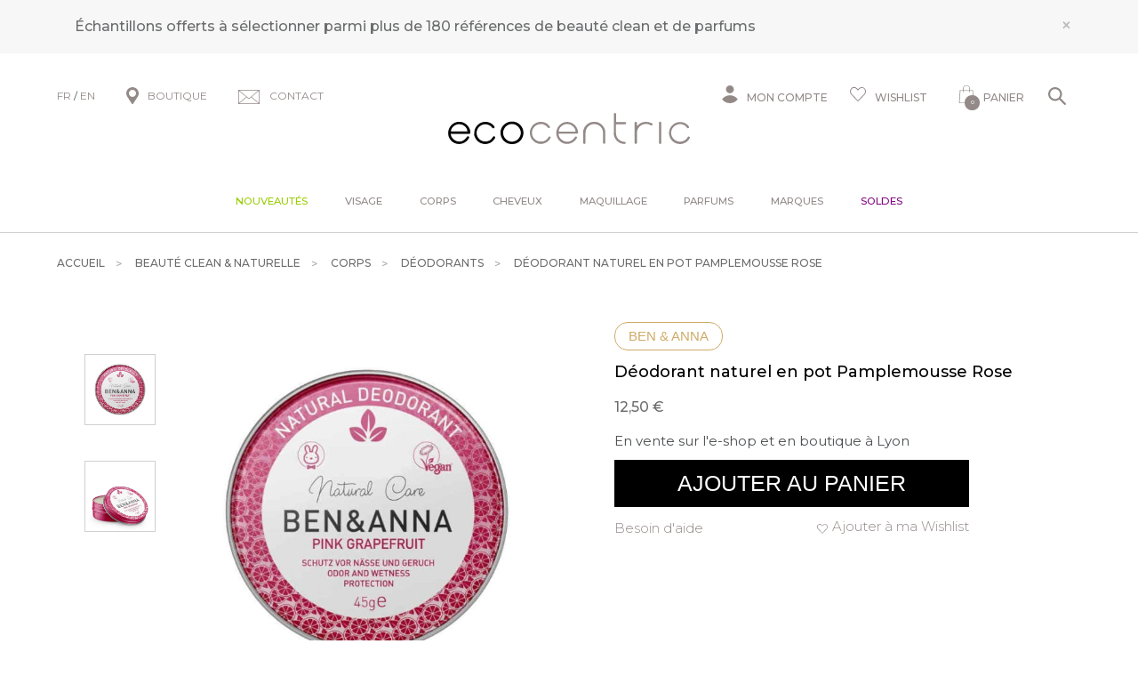

--- FILE ---
content_type: text/html; charset=iso-8859-1
request_url: https://www.ecocentric.fr/s/35666_362069_deodorant-pamplemousse-rose-ben-anna
body_size: 44824
content:
<!DOCTYPE html>
<!-- /_boutiques/ECOCENTRIC//html/ficheproduit.htm / Modif : 12h46 2025-11-28 / 0.102 / -->

<html lang="FR">
	 <head>
<!-- Google Tag Manager -->
<script>(function(w,d,s,l,i){w[l]=w[l]||[];w[l].push({'gtm.start':
new Date().getTime(),event:'gtm.js'});var f=d.getElementsByTagName(s)[0],
j=d.createElement(s),dl=l!='dataLayer'?'&l='+l:'';j.async=true;j.src=
'https://www.googletagmanager.com/gtm.js?id='+i+dl;f.parentNode.insertBefore(j,f);
})(window,document,'script','dataLayer','GTM-MGJWHWX');</script>
<!-- End Google Tag Manager -->

<meta name="google-site-verification" content="hw8pN22-xrUM9KcSdlRbkZlIlnpAycHnh59VP6nlDRE" />

		<meta http-equiv="Content-Type" content="text/html; charset=iso-8859-1" />
		<meta name="viewport" content="width=device-width, initial-scale=1.0" />
		
		<meta http-equiv="Content-Type" content="application/xhtml+xml; charset=iso-8859-1" />

		
		<link rel="alternate" hreflang="fr" href="https://www.ecocentric.fr/" />
		<link rel="alternate" hreflang="en" href="https://www.be-ecocentric.com" />
		
		<title>D&eacute;odorant bio en bo&icirc;te Aluminium au Pamplemousse rose - Ben & Anna - Pink Grapefruit</title>
		
		
		<meta name="description" content="D&eacute;odorant naturel au pamplemousse rose Ben &amp; Anna en bo&icirc;te m&eacute;talliqueLe d&eacute;odorant naturel star de la marque Ben &amp; Anna est maintenant disponible en pot aluminium.Retrouvez sa protection naturelle et efficace contre les odeurs de transpiration sans effet gras ou collant dans une bo&icirc;te en aluminium nomade, &eacute;cologique et recyclable.La formule clean et vegan du d&eacute;odorant au pamplemousse rose Ben &amp; Anna associe des poudres de plantes qui abso" />
<meta name="robots" content="index, follow" />

							<meta name="verify-v1" content="D68D-WI72VlzL0XrkgkDE0oryzdqXStdR8-5v98e3N4" />
							<meta name="google-site-verification" content="D68D-WI72VlzL0XrkgkDE0oryzdqXStdR8-5v98e3N4" />
<meta name="msvalidate.01" content="A1AD88FABDB709FFF7901C6D7877405C" />
<link rel="canonical" href="https://www.ecocentric.fr/s/35666_362069_deodorant-pamplemousse-rose-ben-anna" />
<link rel="amphtml" href="https://www.ecocentric.fr/s/35666_362069_deodorant-pamplemousse-rose-ben-anna?_AMP" />
		<meta name="Owner" content="Ecocentric" />
		<meta name="Language" content="FR" />
		<meta name="Rating" content="General" />
		<meta name="Distribution" content="Global" />
		<meta name="Copyright" content="Ecocentric" />
		<meta name="author" content="Ecocentric" />

	
		<link rel="image_src" href="/_boutiques/ECOCENTRIC//site_image/logo_fb.jpg"/><meta property="og:locale" content="fr_FR" />														<meta property="og:site_name" content="Ecocentric" />												<meta property="fb:admins" content="100003397521399" />												<meta property="og:title" content="D&eacute;odorant naturel en pot Pamplemousse Rose" />												<meta property="og:image" content="http://www.ecocentric.fr/img/108/362069/m/p/deodorant-pamplemousse-rose-ben-anna.jpg" />							<meta property="og:url" content="http://www.ecocentric.fr/s/35666_362069_deodorant-pamplemousse-rose-ben-anna" />	<meta property="og:description" content="D&eacute;odorant naturel au pamplemousse rose Ben &amp; Anna en bo&icirc;te m&eacute;talliqueLe d&eacute;odorant naturel star de la marque Ben &amp; Anna est maintenant disponible en pot aluminium.Retrouvez sa protection naturelle et efficace contre les odeurs de transpiration sans effet gras ou collant dans une bo&icirc;te en aluminium nomade, &eacute;cologique et recyclable.La formule clean et vegan du d&eacute;odorant au pamplemousse rose Ben &amp; Anna associe des poudres de plantes qui absorbent la transpiration, des extraits de pamplemousse rose au parfum p&eacute;tillant, et du beurre de karit&eacute; bio &agrave; l'action hydratante et apaisante.Le d&eacute;odorant naturel en bo&icirc;te Pink Grapefruit ne contient ni sels d'aluminium, PEG, parab&egrave;nes ou parfum artificiel.Ingr&eacute;dients essentielsKarit&eacute; &ndash; hydratation et nutrition intense pour adoucir, r&eacute;parer et garder une peau &eacute;quilibr&eacute;e et tonifi&eacute;eMarante &ndash; absorbant et purifiant ; matifie la peauNoix de coco &ndash; riche en acide laurique anti-bact&eacute;rien, anti-fongique and anti-microbien ; nourrit la peauPamplemousse &ndash; action d&eacute;tox ; vertus adoucissantes, antiseptiques, anti-inflammatoires et relaxantesD&eacute;odorant naturel en pot m&eacute;tal pour tous types de peau." />										<meta property="og:type" content="product" />															
		
		
		<link rel="stylesheet" type="text/css" href="/min/min/--normalize.css--1427381207_1767708542-normalize.css" /> 
		<link rel="stylesheet" type="text/css" href="/min/min/--foundation.css--1518598125_1767708542-foundation.css" /> 
		<link rel="stylesheet" type="text/css" href="/min/min/--slick-theme.css--1427961560_1767708542-slick-theme.css" /> 
		<link rel="stylesheet" type="text/css" href="/min/min/--slick.css--1427379905_1767708542-slick.css" /> 
		<link rel="stylesheet" type="text/css" href="/min/min/--font-awesome.css--1621259698_1767708542-font-awesome.css" /> 
		<link rel="stylesheet" type="text/css" href="/min/min/--all.css--1610102356_1767708542-all.css" /> 
		<link rel="stylesheet" type="text/css" href="/min/min/--main.scss--1765382239_1767708542-main.css" /> 
		<link rel="stylesheet" type="text/css" href="/min/min/--magnific-popup.css--1477573393_1767708542-magnific-popup.css" /> 
		
		<link rel="alternate" type="application/rss+xml" title="RSS 2.0" href="http://www.ecocentric.fr/blog/rss" />
		
		
		<link rel="icon" type="image/png" href="/_boutiques/ECOCENTRIC//site_image/favicon.png" />
		<link rel="shortcut icon" type="image/x-icon" href="/_boutiques/ECOCENTRIC//site_image/favicon.ico" />

		
		<link rel="preconnect" href="https://fonts.gstatic.com">
		<link href="https://fonts.googleapis.com/css2?family=Montserrat:ital,wght@0,300;0,400;0,500;0,700;0,900;1,300;1,400;1,500;1,700;1,900&display=swap&family=Playfair:ital,opsz,wght@0,5..1200,300..900;1,5..1200,300..900&display=swap&family=Courgette&display=swap" rel="stylesheet"> 

		<script src="/_boutiques/ECOCENTRIC//js/vendor/modernizr.js"></script>
		
		<script src="/_boutiques/ECOCENTRIC//js/jquery-1.12.4.min.js"></script>
		<script src="/_boutiques/ECOCENTRIC//js/slick.min.js"></script>
		
		
		<script src="/rsplug/misc/misc.js"></script>

		<link rel="stylesheet" href="//code.jquery.com/ui/1.12.1/themes/base/jquery-ui.css">
		<script src="https://code.jquery.com/ui/1.12.1/jquery-ui.js"></script>

		<script src="/_boutiques/ECOCENTRIC//js/resizeSensor.js"></script>
		
		<script type="text/javascript" src="/_boutiques/ECOCENTRIC//js/stickyfill.min.js"></script> 

		
		<script type="text/javascript" src="/_boutiques/ECOCENTRIC//js/rs-drawer.js"></script>
		
			<script type="text/javascript">
			var libelle_ferme = "Fermer";
			var libelle_lirelasuite = "Lire la suite";
		</script>
	
		
		<script src="/_boutiques/ECOCENTRIC//js/rsplugins.js"></script>
		<script src="/_boutiques/ECOCENTRIC//js/rsplugins2.js"></script>
		<script type="text/javascript" src="/rsplug/fp/fp.js?2"></script>
		
		<!-- Magnific Popup core JS file -->
		<script src="/_boutiques/ECOCENTRIC//js/jquery.magnific-popup.min.js"></script>
		
		
		<script>
		//<![CDATA[
		var MsgCarts = {
			_instances: [],
			_container: null,
			register: function(inst){
				if (null === MsgCarts._container){
					MsgCarts.createContainer();
				}
				MsgCarts._instances.push(inst);
			},
			createContainer: function(){
				var c = document.createElement('div');
				c.className = 'msgcarts';
				with (c.style){
					position = 'fixed';
					top = '0px';
				}
				document.getElementById('main-section').appendChild(c);
				MsgCarts._container = c;
			}
		};
		
		var MsgCart = function(text){
			// Constructeur
			MsgCarts.register(this);
			this.obj = this.createObj();
			this.init();
			this.setText(text);
		};
		MsgCart.prototype.createObj = function(){
			var o = document.createElement('div');
			o.className = 'msgcart';
			o.style.display = 'none';
			o.onclick = function(){
				location.href = '/panier';
			};
			return o;
		};
		MsgCart.prototype.init = function(){
			// Initialisation
			this.autoClose = null 
			this.obj.innerHTML = '';
			this.obj.display = 'none';
		};
		MsgCart.prototype.setText = function(text){
			this.obj.innerHTML = text;
			return this;
		};
		MsgCart.prototype.show = function(autoclose_delay){
			$(this.obj).fadeIn( "slow");
			MsgCarts._container.appendChild(this.obj);
			
			if (isNaN(autoclose_delay) || autoclose_delay < 0){
				autoclose_delay = 1000;
			}
			var inst = this;
			clearTimeout(this.autoClose);
			this.autoClose = setTimeout(function(){
				inst.hide();
			}, autoclose_delay);
			return this;
		};
		MsgCart.prototype.hide = function(){
			$(this.obj).fadeOut( "slow");
			clearTimeout(this.autoClose);
			this.autoClose = null;
			return this;
		};
		function formatNomPrd(str){
			var m2 = str.match(/ \((.{1}:.*)\)/g);
			for (var i in m2){
				var m = str.match(/ \((.{1}:.*)\)/);
				if (null !== m){
					var ssps = m[1].split('/');
					for (var i=0; i<ssps.length; i++){
						ssps[i] = ssps[i].replace('C:', 'Couleur : ').replace('T:', 'Taille : ').replace('M:', 'Mod&egrave;le : ').replace('F:', 'Contenance : ');
					}
					str = str.replace(m[0], '<br />' + ssps.join('<br />'));
				}
			}
			return str;
		}

		function formatNomPrdPanier(str){
			str = str.replace('C:', '').replace('T:', '').replace('M:', '').replace('F:', '').replace('/', '<br/>');
			return str;
		}
		

		var mscroller = new $RSPM.scroll(window);
		//]]>
		</script>
	
		
		<script>
		//<![CDATA[
			document.addEventListener("DOMContentLoaded", async () => {
			const elements = document.querySelectorAll(".svg[data-src]");
			const cache = new Map();
			for (const el of elements) {
				const src = el.dataset.src;
				if (!src) continue;
				try {
					if (!cache.has(src)) {
						const response = await fetch(src);
						if (!response.ok) {
							console.warn("SVG load error:", src, "->", response.status);
							cache.set(src, null);
							continue;
						}

						const text = await response.text();
						cache.set(src, text);
					}
					const svgContent = cache.get(src);
					if (svgContent) {
						el.innerHTML = svgContent;
					}
				} catch (e) {
					console.error("Network error loading SVG:", src, e);
				}
			}
		});
	//]]>
	</script>
	
	
 <script type="application/ld+json"> 
{"@context":"https:\/\/schema.org","@type":"BreadcrumbList","itemListElement":[{"@type":"ListItem","position":"1","name":"Beaut\u00e9 clean & naturelle","item":"https:\/\/www.ecocentric.fr\/s\/6122_cosmetique-beaute-luxe-bio"},{"@type":"ListItem","position":"2","name":"Corps","item":"https:\/\/www.ecocentric.fr\/s\/6131_soins-corps-bio-naturels"},{"@type":"ListItem","position":"3","name":"D\u00e9odorants","item":"https:\/\/www.ecocentric.fr\/s\/35666_deodorant-bio-naturel-femme"},{"@type":"ListItem","position":"4","name":"D&eacute;odorant naturel en pot Pamplemousse Rose"}]}
 </script>
 <script type="application/ld+json"> 
{"@context":"https:\/\/schema.org","@type":"Product","name":"D&eacute;odorant naturel en pot Pamplemousse Rose","image":["\/images\/108\/p\/108_362069_max.jpg","\/images\/108\/p\/108_362069_2_max.jpg"],"description":"<h2>D&eacute;odorant naturel au pamplemousse rose Ben &amp; Anna en bo&icirc;te m&eacute;tallique<\/h2><p>Le d&eacute;odorant naturel star de la marque Ben &amp; Anna est maintenant disponible en pot aluminium.<\/p><p>Retrouvez sa protection naturelle et efficace contre les odeurs de transpiration sans effet gras ou collant dans une bo&icirc;te en aluminium nomade, &eacute;cologique et recyclable.<\/p><p>La formule clean et vegan du d&eacute;odorant au pamplemousse rose Ben &amp; Anna associe des poudres de plantes qui absorbent la transpiration, des extraits de pamplemousse rose au parfum p&eacute;tillant, et du beurre de karit&eacute; bio &agrave; l'action hydratante et apaisante.<\/p><p>Le d&eacute;odorant naturel en bo&icirc;te Pink Grapefruit<span> ne contient ni sels d'aluminium, PEG, parab&egrave;nes ou parfum artificiel.<\/span><\/p><p><em>Ingr&eacute;dients essentiels<\/em><\/p><ul><li><strong>Karit&eacute; &ndash; <\/strong><span>hydratation et nutrition intense pour adoucir, r&eacute;parer et garder une peau &eacute;quilibr&eacute;e et tonifi&eacute;e<\/span><\/li><li><span><strong>Marante &ndash; <\/strong><span class=\"big-color-content\">absorbant<\/span><span> et purifiant ; matifie la peau<\/span><\/span><\/li><li><span><span><strong>Noix de coco &ndash;<span> <\/span><\/strong>riche en acide laurique anti-bact&eacute;rien, anti-fongique and anti-microbien ; nourrit la peau<\/span><\/span><\/li><li><strong>Pamplemousse &ndash;<\/strong> action d&eacute;tox ; vertus adoucissantes, antiseptiques, anti-inflammatoires et relaxantes<\/li><\/ul><p>D&eacute;odorant naturel en pot m&eacute;tal pour tous types de peau.<\/p>","brand":"Ben & Anna","offers":{"@type":"Offer","price":"12.50","priceCurrency":"EUR","url":"https:\/\/www.ecocentric.fr\/s\/35666_362069_deodorant-pamplemousse-rose-ben-anna","availability":"https:\/\/schema.org\/InStock"}}
 </script>
 <script type="application/ld+json"> 
{"@context":"https:\/\/schema.org","@type":"Organization","name":"Ecocentric","url":"https:\/\/www.ecocentric.fr\/","logo":"https:\/\/www.ecocentric.fr\/imgfck\/108\/Image\/Logos\/logo_ecocentric.png","contactPoint":{"@type":"ContactPoint","telephone":"+33975844097","contactType":"customer service"}}
 </script>
<script>
window.axeptioSettings = {
  clientId: "606d97006ac944450f28712f",
  googleConsentMode: {
    default: {
      analytics_storage: 'denied',
      ad_storage: 'denied',
      ad_user_data: 'denied',
      ad_personalization: 'denied',
      wait_for_update: 500,
    }
  }
};
(function(d, s) {
  var t = d.getElementsByTagName(s)[0], e = d.createElement(s);
  e.async = true; e.src = "//static.axept.io/sdk.js";
  t.parentNode.insertBefore(e, t);
})(document, "script");
</script>

<!--Start of Tawk.to Script-->
<script type="text/javascript">
var Tawk_API=Tawk_API||{}, Tawk_LoadStart=new Date();
(function(){
var s1=document.createElement("script"),s0=document.getElementsByTagName("script")[0];
s1.async=true;
s1.src='https://embed.tawk.to/61f00d1a9bd1f31184d942dd/1fq8r6cr3';
s1.charset='UTF-8';
s1.setAttribute('crossorigin','*');
s0.parentNode.insertBefore(s1,s0);
})();
</script>
<!--End of Tawk.to Script-->

<!-- Facebook Pixel Code -->
<script>
  !function(f,b,e,v,n,t,s)
  {if(f.fbq)return;n=f.fbq=function(){n.callMethod?
  n.callMethod.apply(n,arguments):n.queue.push(arguments)};
  if(!f._fbq)f._fbq=n;n.push=n;n.loaded=!0;n.version='2.0';
  n.queue=[];t=b.createElement(e);t.async=!0;
  t.src=v;s=b.getElementsByTagName(e)[0];
  s.parentNode.insertBefore(t,s)}(window, document,'script',
  'https://connect.facebook.net/en_US/fbevents.js');
  fbq('init', '586265832308546');
  fbq('track', 'PageView');
</script>
<noscript><img loading=lazy height="1" width="1" style="display:none"
  src="https://www.facebook.com/tr?id=586265832308546&ev=PageView&noscript=1"
/></noscript>
<!-- End Facebook Pixel Code -->

<script>
    var _ae = {
        "pid":"618a935d563fdd39623ed9a9",
    };
    (function() {
        var element = document.createElement('script'); element.type = 'text/javascript'; element.async = true;
        element.src = '//static.affilae.com/ae-v3.5.js';
        var scr = document.getElementsByTagName('script')[0]; scr.parentNode.insertBefore(element, scr);
    })();
</script>
 </head>

	<body class="rs_ficheproduit page_ ">
		<div id="fb-root"></div>
		<script>
		//<![CDATA[
		(function(d, s, id) {
		  var js, fjs = d.getElementsByTagName(s)[0];
		  if (d.getElementById(id)) return;
		  js = d.createElement(s); js.id = id;
		  js.src = "//connect.facebook.net/fr_FR/sdk.js#xfbml=1&version=v11.0";
		  fjs.parentNode.insertBefore(js, fjs);
		}(document, 'script', 'facebook-jssdk'));
		//]]>
		</script>

		<div id="top" class="page">
			<div class="off-canvas-wrap" data-offcanvas>
				
				<div class="inner-wrap">
				

						 
					
					<nav role="navigation" aria-label="menu mobile">
						<aside class="left-off-canvas-menu">
							<div id="left-off-canvas-menu-inner">
								<ul class="off-canvas-list">
								
									<li class="headerClose">
										<a class="closeMenu" href="#" onclick="$('.exit-off-canvas').click(); return false;">&#215;</a>
									</li>
									
									<li class="has-no-ssmenu" id="onglet_suppl">
										<a class="niv1" href="/s/52406_toutes-nos-nouveautes" style="color: #99cc00;">Nouveaut&eacute;s</a>
									</li>
									
									<li class="has-ss-menu">
										<a href="#" class="first-link-action">Visage</a>
										<div class="mobile_menu_deroulant"><div class="niv2"><a class="niv2" href="/s/6124_soin-creme-visage-bio-naturel?rs_reinit=1" title="Soins visage">Soins visage</a>
<ul class="niv3">
<li class="niv3"><em><a href="/s/6124_soin-creme-visage-bio-naturel?rs_reinit=1" class="niv3">Voir tous les produits</a></em></li>
<li class="niv3"><a href="/s/13154_conseils-soin-bio-peau-visage?rs_reinit=1" class="niv3">Conseils par type de peau</a></li>
<li class="niv3"><a href="/s/9901_cosmetique-beaute-bio-nouveautes?rs_reinit=1" class="niv3">Nouveaut&eacute;s</a></li>
<li class="niv3"><a href="/s/49190_nos-bestsellers?rs_reinit=1" class="niv3">Bestsellers</a></li>
<li class="niv3"><a href="/s/6124_soin-creme-visage-bio-naturel?rs_reinit=1#_caracteristique=Coffret" class="niv3" title="Coffrets">Coffrets</a></li>
<li class="niv3"><a href="/s/6412_promotions-ecocentric&amp;rs_reinit=1" class="niv3">Promotions</a></li>
</ul>
<p><a class="niv2" href="#">Pr&eacute;occupation</a></p>
<ul class="niv3">
<li class="niv3"><a href="/s/6124_soin-creme-visage-bio-naturel?rs_reinit=1#_action=Premi&egrave;res%20rides" title="Premi&egrave;res rides" class="niv3">Premi&egrave;res rides</a></li>
<li class="niv3"><a href="https://www.ecocentric.fr/s/6124_soin-creme-visage-bio-naturel?rs_reinit=1#_action=Imperfections%20%26%20points%20noirs" title="Imperfections" class="niv3">Imperfections</a></li>
<li class="niv3"><a href="/s/6124_soin-creme-visage-bio-naturel?rs_reinit=1#_action=Manque%20d'&eacute;clat%20%26%20teint%20terne" title="Teint terne" class="niv3">Teint terne</a></li>
<li class="niv3"><a href="/s/6124_soin-creme-visage-bio-naturel?rs_reinit=1#_action=Perte%20de%20fermet&eacute;" title="Perte de fermet&eacute;" class="niv3">Perte de fermet&eacute;</a></li>
<li class="niv3"><a href="/s/6124_soin-creme-visage-bio-naturel?rs_reinit=1#_action=Taches%20brunes" title="Taches brunes" class="niv3">Taches brunes</a></li>
<li class="niv3"><a href="/s/6124_soin-creme-visage-bio-naturel?rs_reinit=1#_action=Pores%20dilat&eacute;s" title="Pores dilat&eacute;" class="niv3">Pores dilat&eacute;s</a></li>
<li class="niv3"><a href="/s/6124_soin-creme-visage-bio-naturel?rs_reinit=1#_action=Cernes%20%26%20poches" title="Cernes &amp; poches" class="niv3">Cernes &amp; poches</a></li>
<li class="niv3"><a href="/s/6124_soin-creme-visage-bio-naturel?rs_reinit=1#_action=Rougeurs%20%26%20rosac&eacute;e" title="Rougeurs" class="niv3">Rougeurs</a></li>
<li class="niv3"><a href="/s/6124_soin-creme-visage-bio-naturel?rs_reinit=1#_action=S&eacute;cheresse%20%26%20tiraillements" title="Tiraillements" class="niv3">Tiraillements</a></li>
</ul>
</div>
<div class="niv2"><a class="niv2" href="/s/6127_demaquillant-micellaire-nettoyant-visage-bio?rs_reinit=1" title="Nettoyants">Nettoyants</a>
<ul class="niv3">
<li class="niv3"><em><a href="/s/6127_demaquillant-micellaire-nettoyant-visage-bio?rs_reinit=1" title="Tous les nettoyants" class="niv3">Voir tous les nettoyants</a></em></li>
<li class="niv3"><a href="/s/6127_demaquillant-micellaire-nettoyant-visage-bio?rs_reinit=1#_caracteristique=Huile nettoyante" title="Huile d&eacute;maquillante" class="niv3">Huile d&eacute;maquillante</a></li>
<li class="niv3"><a href="/s/6127_demaquillant-micellaire-nettoyant-visage-bio?rs_reinit=1#_caracteristique=Lait d&eacute;maquillant" title="Lait d&eacute;maquillant" class="niv3">Lait d&eacute;maquillant</a></li>
<li class="niv3"><a href="/s/6127_demaquillant-micellaire-nettoyant-visage-bio?rs_reinit=1#_caracteristique=Cr&egrave;me nettoyante" title="Cr&egrave;me nettoyante" class="niv3">Cr&egrave;me nettoyante</a></li>
<li class="niv3"><a href="/s/6127_demaquillant-micellaire-nettoyant-visage-bio?rs_reinit=1#_caracteristique=Baume nettoyant" title="Baume nettoyant" class="niv3">Baume nettoyant</a></li>
<li class="niv3"><a href="/s/6127_demaquillant-micellaire-nettoyant-visage-bio?rs_reinit=1#_caracteristique=Nettoyant moussant" title="Nettoyant moussant" class="niv3">Nettoyant moussant</a></li>
<li class="niv3"><a href="/s/6127_demaquillant-micellaire-nettoyant-visage-bio?rs_reinit=1#_caracteristique=Eau &amp; gel&eacute;e micellaire" title="Eau micellaire" class="niv3">Eau micellaire</a></li>
</ul>
<p><a class="niv2" href="/s/12303_lotion-tonique-visage-bio?rs_reinit=1" title="Lotions &amp; brumes">Lotions &amp; brumes</a></p>
<ul class="niv3">
<li class="niv3"><em><a href="/s/12303_lotion-tonique-visage-bio?rs_reinit=1" title="Tous les toniques" class="niv3">Voir tous les toniques</a></em></li>
<li class="niv3"><a href="/s/12303_lotion-tonique-visage-bio?rs_reinit=1#_caracteristique=Brume de soin" class="niv3" title="Brume de soin">Brume de soin</a></li>
<li class="niv3"><a href="/s/12303_lotion-tonique-visage-bio?rs_reinit=1#_caracteristique=Lotion tonique" class="niv3" title="Lotion tonique">Lotion tonique</a></li>
</ul>
<p><a class="niv2" href="#">Exfoliants &amp; masques</a></p>
<ul class="niv3">
<li class="niv3"><a href="/s/6129_masque-visage-bio-naturel?rs_reinit=1#_caracteristique=Peeling" class="niv3" title="Peeling">Peeling</a></li>
<li class="niv3"><a href="/s/32955_gommage-exfoliant-bio-naturel?rs_reinit=1#_caracteristique=Gommage" class="niv3" title="Gommage">Gommage</a></li>
<li class="niv3"><a href="/s/6129_masque-visage-bio-naturel?rs_reinit=1" class="niv3" title="Masque">Masque</a></li>
<li class="niv3"><a href="/s/6124_soin-creme-visage-bio-naturel?rs_reinit=1#_caracteristique=Tissu ou patch" class="niv3" title="Tissu ou Patch">Tissu ou Patch</a></li>
</ul>
<p><a class="niv2" href="#" title="Soins yeux &amp; l&egrave;vres">Soins yeux &amp; l&egrave;vres</a></p>
<ul class="niv3">
<li class="niv3"><a href="/s/6130_contour-yeux-anti-cerne-naturel-bio?rs_reinit=1" class="niv3" title="Contour des yeux">Contour des yeux</a></li>
<li class="niv3"><a href="/s/24358_maquillage-bio-naturel?rs_reinit=1#_caracteristique=Cils &amp; sourcils" class="niv3" title="Soin cils &amp; sourcils">Soin cils &amp; sourcils</a></li>
<li class="niv3"><a href="/s/24381_baume-soin-levres-bio?rs_reinit=1" class="niv3" title="Soin des l&egrave;vres">Soin des l&egrave;vres</a></li>
</ul>
</div>
<div class="niv2"><a class="niv2" href="/s/6125_soin-hydratant-creme-visage-bio?rs_reinit=1" title="Soins hydratants">Soins hydratants</a>
<ul class="niv3">
<li class="niv3"><a href="/s/6125_soin-hydratant-creme-visage-bio?rs_reinit=1#_caracteristique=Cr&egrave;me de jour" class="niv3" title="Cr&egrave;me de jour">Cr&egrave;me de jour</a></li>
<li class="niv3"><a href="/s/32956_bb-creme-bio-naturelle?rs_reinit=1" class="niv3" title="Cr&egrave;me teint&eacute;e">Cr&egrave;me teint&eacute;e</a></li>
<li class="niv3"><a href="/s/6125_soin-hydratant-creme-visage-bio?rs_reinit=1#_caracteristique=Soin de nuit" class="niv3" title="Soin de nuit">Soin de nuit</a></li>
<li class="niv3"><a href="/s/6125_soin-hydratant-creme-visage-bio?rs_reinit=1#_caracteristique=Huile &amp; baume" class="niv3">Huile ou baume</a></li>
<li class="niv3"><a href="/s/6125_soin-hydratant-creme-visage-bio?rs_reinit=1#_caracteristique=S&eacute;rum" class="niv3" title="S&eacute;rum hydratant">S&eacute;rum hydratant</a></li>
</ul>
<p><a class="niv2" href="/s/6128_soin-creme-anti-rides-age-bio-naturel?rs_reinit=1" title="Soins anti-&acirc;ge">Soins anti-&acirc;ge</a></p>
<ul class="niv3">
<li class="niv3"><a href="/s/6128_soin-creme-anti-rides-age-bio-naturel?rs_reinit=1#_caracteristique=Cr&egrave;me de jour" class="niv3" title="Cr&egrave;me de soin">Cr&egrave;me de soin</a></li>
<li class="niv3"><a href="/s/6128_soin-creme-anti-rides-age-bio-naturel?rs_reinit=1#_caracteristique=S&eacute;rum" class="niv3" title="S&eacute;rum">S&eacute;rum</a></li>
<li class="niv3"><a href="/s/6130_contour-yeux-anti-cerne-naturel-bio?rs_reinit=1#_action=Rides install&eacute;es" class="niv3" title="Contour des yeux">Contour des yeux</a></li>
<li class="niv3"><a href="/s/6129_masque-visage-bio-naturel?rs_reinit=1#_action=Rides install&eacute;es" class="niv3" title="Masque anti-&acirc;ge">Masque anti-&acirc;ge</a></li>
</ul>
<p><a class="niv2" href="/s/45221_serum-visage-bio-naturel?rs_reinit=1" title="Soins sp&eacute;cifiques">Soins sp&eacute;cifiques</a></p>
<ul class="niv3">
<li class="niv3"><a href="/s/45221_serum-visage-bio-naturel?rs_reinit=1#_caracteristique=S&eacute;rum" class="niv3" title="Booster cibl&eacute;">Booster cibl&eacute;</a></li>
<li class="niv3"><a href="/s/6157_baume-apres-rasage-bio-homme" class="niv3" title="Rasage &amp; barbe">Rasage &amp; barbe</a></li>
<li class="niv3"><a href="/s/49065_beauty-tools" class="niv3" title="Accessoires">Accessoires</a></li>
</ul>
<p><a class="niv2" href="/s/40566_creme-solaire-bio-visage?rs_reinit=1" title="Solaires">Solaires</a></p>
<ul class="niv3">
<li class="niv3"><a href="/s/40566_creme-solaire-bio-visage?rs_reinit=1#_caracteristique=Solaire" class="niv3" title="Protection solaire">Protection solaire</a></li>
<li class="niv3"><a href="/s/6124_soin-creme-visage-bio-naturel?rs_reinit=1#_caracteristique=Autobronzant" class="niv3" title="Autobronzant">Autobronzant</a></li>
</ul>
</div>
<div class="niv2"><a class="niv2" href="#">S&eacute;lections</a>
<ul class="niv3">
<li class="niv3"><a href="/s/6124?recherche=1&amp;_rA[made_in_france]=1&amp;_rA_cat=6124&amp;rs_reinit=1" class="niv3" title="Cosm&eacute;tique clean et naturelle fabriqu&eacute;e en France">Made in France</a></li>
<li class="niv3"><a href="/s/6124?recherche=1&amp;_rA[vegan]=1&amp;_rA_cat=6124&amp;rs_reinit=1" class="niv3" title="Produits vegan">Vegan</a></li>
<li class="niv3"><a href="/s/6124?recherche=1&amp;_rA[sanshuile]=1&amp;_rA_cat=6124&amp;rs_reinit=1" title="Produits sans huiles essentielles" class="niv3">Sans huiles essentielles</a></li>
<li class="niv3"><a href="/s/36201_produits-bio-mini-format&amp;rs_reinit=1" class="niv3">Formats voyage</a></li>
<li class="niv3"><a href="/s/43793_cosmetiques-bio-luxe?rs_reinit=1" title="Soins d'exception" class="niv3">Soins d'exception</a></li>
</ul>
<p><a class="niv2" href="/s/52202_peau?rs_reinit=1" title="Compl&eacute;ments alimentaires">Compl&eacute;ments alimentaires</a></p>
<ul class="niv3">
<li class="niv3"><a href="/s/52202_peau?rs_reinit=1#_action=Imperfections &amp; points noirs" class="niv3" title="Imperfections">Imperfections</a></li>
<li class="niv3"><a href="/s/52202_peau?rs_reinit=1#_action=Rides install&eacute;es" class="niv3" title="Anti-rides">Anti-rides</a></li>
<li class="niv3"><a href="/s/52202_peau?rs_reinit=1#_action=Perte de fermet&eacute;" title="Fermet&eacute;" class="niv3">Fermet&eacute;</a></li>
<li class="niv3"><a href="/s/52202_peau?rs_reinit=1#_action=Manque d'&eacute;clat &amp; teint terne" title="&Eacute;clat" class="niv3">&Eacute;clat</a></li>
<li class="niv3"><a href="/s/52202_peau?rs_reinit=1#_action=Taches brunes" title="Taches" class="niv3">Taches</a></li>
</ul>
</div></div>
									</li>
									<li class="has-ss-menu">
										<a href="#" class="first-link-action">Corps</a>
										<div class="mobile_menu_deroulant"><div class="niv2"><a class="niv2" href="/s/6131_soins-corps-bio-naturels" title="Soins corps">Soins corps</a>
<ul class="niv3">
<li class="niv3"><em><a href="/s/6131_soins-corps-bio-naturels?rs_reinit=1" class="niv3">Voir tous les produits</a></em></li>
<li class="niv3"><a href="/s/9901_cosmetique-beaute-bio-nouveautes?rs_reinit=1" class="niv3">Nouveaut&eacute;s</a></li>
<li class="niv3"><a href="/s/49190_nos-bestsellers?rs_reinit=1" class="niv3">Bestsellers</a></li>
<li class="niv3"><a href="/s/6131_soins-corps-bio-naturels?rs_reinit=1#_caracteristique=Coffret" class="niv3">Coffrets</a></li>
<li class="niv3"><a href="/s/6412_promotions-ecocentric?rs_reinit=1" class="niv3">Promotions</a></li>
</ul>
<p><a class="niv2" href="#">Pr&eacute;occupation</a></p>
<ul class="niv3">
<li class="niv3"><a href="/s/6131_soins-corps-bio-naturels?rs_reinit=1#_action=Anti-cellulite" title="Cellulite" class="niv3">Cellulite</a></li>
<li class="niv3"><a href="/s/6131_soins-corps-bio-naturels?rs_reinit=1#_action=Fermet&eacute;" title="Manque de fermet&eacute;" class="niv3">Manque de fermet&eacute;</a></li>
<li class="niv3"><a href="/s/6131_soins-corps-bio-naturels?rs_reinit=1#_action=Jambes lourdes" title="Jambes lourdes" class="niv3">Jambes lourdes</a></li>
<li class="niv3"><a href="/s/6131_soins-corps-bio-naturels?rs_reinit=1#_action=D&eacute;mangeaisons &amp; irritations" title="D&eacute;mangeaisons" class="niv3">D&eacute;mangeaisons</a></li>
<li class="niv3"><a href="/s/6131_soins-corps-bio-naturels?rs_reinit=1#_action=Minceur" title="Minceur" class="niv3">Minceur</a></li>
<li class="niv3"><a href="/s/6131_soins-corps-bio-naturels?rs_reinit=1#_action=Vergetures" title="Vergetures" class="niv3">Vergetures</a></li>
<li class="niv3"><a href="/s/6131_soins-corps-bio-naturels?rs_reinit=1#_action=S&eacute;cheresse &amp; tiraillements" title="S&eacute;cheresse" class="niv3">S&eacute;cheresse</a></li>
<li class="niv3"><a href="/s/10368_huile-bougie-massage-bien-etre-bio-naturel" title="Massage" class="niv3">Massage</a></li>
</ul>
</div>
<div class="niv2"><a class="niv2" href="/s/6132_gel-douche-savon-bio-naturel?rs_reinit=1" title="Bain &amp; douche">Bain &amp; douche</a>
<ul class="niv3">
<li class="niv3"><a href="/s/6132_gel-douche-savon-bio-naturel?rs_reinit=1#_caracteristique=Gel douche" title="Gel douche" class="niv3">Gel douche</a></li>
<li class="niv3"><a href="/s/6132_gel-douche-savon-bio-naturel?rs_reinit=1#_caracteristique=Savon" title="Savon solide" class="niv3">Savon solide</a></li>
<li class="niv3"><a href="/s/12311_huile-sel-bain-bio" title="Huile &amp; sels de bain" class="niv3">Huile &amp; sels de bain</a></li>
<li class="niv3"><a href="/s/6134_gommage-corps-bio-naturel?rs_reinit=1#_caracteristique=Gommage corps" title="Gommage" class="niv3">Gommage</a></li>
<li class="niv3"><a href="/s/6132_gel-douche-savon-bio-naturel?rs_reinit=1#_caracteristique=Hygi&egrave;ne intime" title="Hygi&egrave;ne intime" class="niv3">Hygi&egrave;ne intime</a></li>
<li class="niv3"><a href="/s/6134_gommage-corps-bio-naturel?rs_reinit=1#_caracteristique=Brosse corps" title="Accessoires" class="niv3">Accessoires</a></li>
</ul>
<p><a class="niv2" href="/s/6133_lait-creme-soin-corps-bio-naturel?rs_reinit=1" title="Soins hydratants">Soins hydratants</a></p>
<ul class="niv3">
<li class="niv3"><em><a href="/s/6133_lait-creme-soin-corps-bio-naturel?rs_reinit=1" class="niv3">Voir tous les produits</a></em></li>
<li class="niv3"><a href="/s/6133_lait-creme-soin-corps-bio-naturel?rs_reinit=1#_caracteristique=Lait corps" class="niv3" title="Lait hydratant">Lait hydratant</a></li>
<li class="niv3"><a href="/s/6133_lait-creme-soin-corps-bio-naturel?rs_reinit=1#_caracteristique=Cr&egrave;me corps" class="niv3" title="Cr&egrave;me nourrissante">Cr&egrave;me nourrissante</a></li>
<li class="niv3"><a href="/s/6135_huile-soin-corps-bio" class="niv3" title="Huile corps">Huile corps</a></li>
<li class="niv3"><a href="/s/6133_lait-creme-soin-corps-bio-naturel?rs_reinit=1#_caracteristique=Beurre corps" class="niv3" title="Baume ou beurre">Baume ou beurre</a></li>
</ul>
<p><a class="niv2" href="/s/27908_creme-mains-bio-naturelle?rs_reinit=1" title="Mains &amp; pieds">Mains &amp; pieds</a></p>
<ul class="niv3">
<li class="niv3"><a href="/s/27908_creme-mains-bio-naturelle?rs_reinit=1#_caracteristique=Cr&egrave;me mains" class="niv3" title="Cr&egrave;me pour les mains">Cr&egrave;me pour les mains</a></li>
<li class="niv3"><a href="/s/27908_creme-mains-bio-naturelle?rs_reinit=1#_caracteristique=Savon liquide" class="niv3" title="Savon liquide">Savon liquide</a></li>
<li class="niv3"><a href="/s/27908_creme-mains-bio-naturelle?rs_reinit=1#_caracteristique=Soin des pieds" class="niv3" title="Soin des pieds">Soin des pieds</a></li>
<li class="niv3"><a href="/s/27908_creme-mains-bio-naturelle?rs_reinit=1#_caracteristique=D&eacute;sinfectant" class="niv3" title="D&eacute;sinfectant">D&eacute;sinfectant</a></li>
<li class="niv3"><a href="/s/52388_soin-ongles-clean-naturel" class="niv3" title="Soin des ongles">Soin des ongles</a></li>
</ul>
</div>
<div class="niv2"><a class="niv2" href="#" title="Soins sp&eacute;cifiques">Soins sp&eacute;cifiques</a>
<ul class="niv3">
<li class="niv3"><a href="/s/6131_soins-corps-bio-naturels?rs_reinit=1#_caracteristique=Exfoliant corps" title="Exfoliant" class="niv3">Exfoliant</a></li>
<li class="niv3"><a href="/s/6131_soins-corps-bio-naturels?rs_reinit=1#_action=Fermet&eacute;" title="Fermet&eacute;" class="niv3">Fermet&eacute;</a></li>
<li class="niv3"><a href="/s/6131_soins-corps-bio-naturels?rs_reinit=1#_caracteristique=Soin du buste" title="Poitrine" class="niv3">Poitrine</a></li>
<li class="niv3"><a href="/s/6131_soins-corps-bio-naturels?rs_reinit=1#_caracteristique=Zone intime" title="Zone intime" class="niv3">Zone intime</a></li>
<li class="niv3"><a href="/s/6131_soins-corps-bio-naturels?rs_reinit=1#_caracteristique=Maman &amp; b&eacute;b&eacute;" title="Maman &amp; b&eacute;b&eacute;" class="niv3">Maman &amp; b&eacute;b&eacute;</a></li>
<li class="niv3"><a href="/s/48964_aromatherapie-du-quotidien" title="Aromath&eacute;rapie du quotidien" class="niv3">Aromath&eacute;rapie du quotidien</a></li>
</ul>
<p><a class="niv2" href="#">Hygi&egrave;ne</a></p>
<ul class="niv3">
<li class="niv3"><a href="/s/35666_deodorant-bio-naturel-femme" class="niv3" title="D&eacute;odorant">D&eacute;odorant</a></li>
<li class="niv3"><a href="/s/41781_dentifrice-bio-naturel" class="niv3" title="Bucco-dentaire">Bucco-dentaire</a></li>
</ul>
<p><a class="niv2" href="/s/40567_lait-solaire-bio-corps?rs_reinit=1" title="Solaires">Solaires</a></p>
<ul class="niv3">
<li class="niv3"><a href="/s/40567_lait-solaire-bio-corps?rs_reinit=1#_action=Protection solaire" class="niv3" title="Protection solaire">Protection solaire</a></li>
<li class="niv3"><a href="/s/6131_soins-corps-bio-naturels?rs_reinit=1#_caracteristique=Apr&egrave;s-soleil" class="niv3" title="Apr&egrave;s-soleil">Apr&egrave;s-soleil</a></li>
<li class="niv3"><a href="/s/6131_soins-corps-bio-naturels?rs_reinit=1#_caracteristique=Autobronzant" class="niv3" title="Autobronzant">Autobronzant</a></li>
</ul>
</div>
<div class="niv2"><a class="niv2" href="#" title="">S&eacute;lections</a>
<ul class="niv3">
<li class="niv3"><a href="/s/6131?recherche=1&amp;_rA[vegan]=1&amp;_rA_cat=6131&amp;rs_reinit=1" class="niv3" title="Vegan">Vegan</a></li>
<li class="niv3"><a href="/s/6131?recherche=1&amp;_rA[sanshuile]=1&amp;_rA_cat=6131&amp;rs_reinit=1" class="niv3" title="Sans huiles essentielles">Sans huiles essentielles</a></li>
<li class="niv3"><a href="/s/6131?recherche=1&amp;_rA[made_in_france]=1&amp;_rA_cat=6131&amp;rs_reinit=1" class="niv3" title="Made in France">Made in France</a></li>
<li class="niv3"><a href="/s/43793_cosmetiques-bio-luxe?rs_reinit=1" class="niv3" title="Soins d'exception">Soins d'exception</a></li>
</ul>
<p><a class="niv2" href="/s/52204_corps-silhouette?rs_reinit=1" title="Compl&eacute;ments alimentaires">Compl&eacute;ments alimentaires</a></p>
<ul class="niv3">
<li class="niv3"><a href="/s/52204_corps-silhouette?rs_reinit=1#_action=Anti-cellulite" class="niv3" title="Anti-cellulite">Anti-cellulite</a></li>
<li class="niv3"><a href="/s/52204_corps-silhouette?rs_reinit=1#_action=Digestion" class="niv3" title="Digestion">Digestion</a></li>
<li class="niv3"><a href="/s/52204_corps-silhouette?rs_reinit=1#_action=F&eacute;minit&eacute;" title="F&eacute;minit&eacute;" class="niv3">F&eacute;minit&eacute;</a></li>
<li class="niv3"><a href="/s/52204_corps-silhouette?rs_reinit=1#_action=Minceur" title="Minceur" class="niv3">Minceur</a></li>
<li class="niv3"><a href="/s/52204_corps-silhouette?rs_reinit=1#_action=Perte de fermet&eacute;" title="Perte de fermet&eacute;" class="niv3">Perte de fermet&eacute;</a></li>
</ul>
</div></div>
									</li>
									<li class="has-ss-menu">
										<a href="#" class="first-link-action">Cheveux</a>
										<div class="mobile_menu_deroulant"><div class="niv2"><a class="niv2" href="/s/6136_soin-capillaire-cheveux-bio-naturel?rs_reinit=1">Soins capillaires</a>
<ul class="niv3">
<li class="niv3"><em><a href="/s/6136_soin-capillaire-cheveux-bio-naturel?rs_reinit=1" title="Tous les produits" class="niv3">Voir tous les produits</a></em></li>
<li class="niv3"><a href="/s/39967_conseils-soin-bio-cheveux" title="Conseils par type de cheveux" class="niv3">Conseils par type de cheveux</a></li>
<li class="niv3"><a href="/s/9901_cosmetique-beaute-bio-nouveautes" class="niv3">Nouveaut&eacute;s</a></li>
<li class="niv3"><a href="/s/49190_nos-bestsellers" class="niv3">Bestsellers</a></li>
<li class="niv3"><a href="/s/6136_soin-capillaire-cheveux-bio-naturel?rs_reinit=1#_caracteristique=Coffret" class="niv3">Coffrets</a></li>
<li class="niv3"><a href="/s/6412_promotions-ecocentric" class="niv3">Promotions</a></li>
</ul>
<p><a class="niv2" href="#">Pr&eacute;occupation</a></p>
<ul class="niv3">
<li class="niv3"><a href="/s/6136_soin-capillaire-cheveux-bio-naturel?rs_reinit=1#_action=Anti-chute" title="Perte de cheveux" class="niv3">Perte de cheveux</a></li>
<li class="niv3"><a href="/s/6136_soin-capillaire-cheveux-bio-naturel?rs_reinit=1#_action=Boucles%20%26%20ondulations" title="Boucles &amp; ondulations" class="niv3">Boucles &amp; ondulations</a></li>
<li class="niv3"><a href="/s/6136_soin-capillaire-cheveux-bio-naturel?rs_reinit=1#_action=Brillance" title="Manque de brillance" class="niv3">Manque de brillance</a></li>
<li class="niv3"><a href="/s/6136_soin-capillaire-cheveux-bio-naturel?rs_reinit=1#_action=D&eacute;mangeaisons%20%26%20irritations" title="Cuir chevelu irrit&eacute;" class="niv3">Cuir chevelu irrit&eacute;</a></li>
<li class="niv3"><a href="/s/6136_soin-capillaire-cheveux-bio-naturel?rs_reinit=1#_action=Fourches%20%26%20pointes%20s&egrave;ches" title="Fourches &amp; pointes seches" class="niv3">Fourches &amp; pointes s&egrave;ches</a></li>
<li class="niv3"><a href="/s/6136_soin-capillaire-cheveux-bio-naturel?rs_reinit=1#_action=Frisottis" title="Frisottis" class="niv3">Frisottis</a></li>
<li class="niv3"><a href="/s/6136_soin-capillaire-cheveux-bio-naturel?rs_reinit=1#_action=Manque%20de%20volume" title="Manque de volume" class="niv3">Manque de volume</a></li>
<li class="niv3"><a href="/s/6136_soin-capillaire-cheveux-bio-naturel?rs_reinit=1#_action=Pellicules" title="Pellicules" class="niv3">Pellicules</a></li>
<li class="niv3"><a href="/s/6136_soin-capillaire-cheveux-bio-naturel?rs_reinit=1#_action=Prolonger%20la%20couleur" title="Cheveux color&eacute;s" class="niv3">Cheveux color&eacute;s</a></li>
<li class="niv3"><a href="/s/6136_soin-capillaire-cheveux-bio-naturel?rs_reinit=1#_action=Racines%20grasses" title="Racines grasses" class="niv3">Racines grasses</a></li>
</ul>
</div>
<div class="niv2"><a class="niv2" href="/s/6137_shampooing-bio-naturel?rs_reinit=1" title="Shampoings">Shampoings</a>
<ul class="niv3">
<li class="niv3"><em><a href="/s/6137_shampooing-bio-naturel?rs_reinit=1" title="Tous les produits" class="niv3">Voir tous les produits</a></em></li>
<li class="niv3"><a href="/s/6137_shampooing-bio-naturel?rs_reinit=1" title="Shampoing" class="niv3">Shampoing</a></li>
<li class="niv3"><a href="/s/6137_shampooing-bio-naturel?rs_reinit=1#_caracteristique=Shampoing solide" title="Shampoing" class="niv3">Shampoing solide</a></li>
<li class="niv3"><a href="/s/6137_shampooing-bio-naturel?rs_reinit=1#_caracteristique=Shampoing sec" title="Shampoing sec" class="niv3">Shampoing sec</a></li>
<li class="niv3"><a href="/s/6137_shampooing-bio-naturel?rs_reinit=1#_caracteristique=Shampoing exfoliant" title="Shampoing exfoliant" class="niv3">Shampoing exfoliant</a></li>
</ul>
<p><a class="niv2" href="/s/6138_apres-shampooing-demelant-bio-naturel?rs_reinit=1" title="Apr&egrave;s-shampoings">Apr&egrave;s-shampoings</a></p>
<ul class="niv3">
<li class="niv3"><em><a href="/s/6138?rs_reinit=1" title="Tous les produits" class="niv3">Voir tous les produits</a></em></li>
<li class="niv3"><a href="/s/6138_apres-shampooing-demelant-bio-naturel" class="niv3" title="Apr&egrave;s-shampoing">Apr&egrave;s-shampoing</a></li>
<li class="niv3"><a href="/s/6138_apres-shampooing-demelant-bio-naturel?rs_reinit=1#_caracteristique=Soin d&eacute;m&ecirc;lant" class="niv3" title="D&eacute;m&ecirc;lant">D&eacute;m&ecirc;lant</a></li>
<li class="niv3"><a href="/s/6138_apres-shampooing-demelant-bio-naturel?rs_reinit=1#_caracteristique=Soin sans rin&ccedil;age" class="niv3">Sans rin&ccedil;age</a></li>
</ul>
<p><a class="niv2" href="/s/6139_masque-capillaire-cheveux-bio-naturel?rs_reinit=1" title="Soins">Soins</a></p>
<ul class="niv3">
<li class="niv3"><a href="/s/6139_masque-capillaire-cheveux-bio-naturel#_caracteristique=Masque capillaire" class="niv3" title="Masque">Masque</a></li>
<li class="niv3"><a href="/s/6139_masque-capillaire-cheveux-bio-naturel?rs_reinit=1#_caracteristique=Cr&egrave;me capillaire" class="niv3" title="Cr&egrave;me de soin">Cr&egrave;me de soin</a></li>
<li class="niv3"><a href="/s/13144_huile-soin-capillaire-bio-pour-cheveux" class="niv3" title="Huile capillaire">Huile capillaire</a></li>
<li class="niv3"><a href="/s/47188_soin-cuir-chevelu-bio" class="niv3" title="Cuir chevelu">Cuir chevelu</a></li>
</ul>
<p><a class="niv2" href="/s/26352_brosse-cheveux-naturelle-bois-sanglier?rs_reinit=1" title="Brosses &amp; accessoires">Brosses &amp; accessoires</a></p>
<ul class="niv3">
<li class="niv3"><em><a href="/s/26352?rs_reinit=1" title="Tous les produits" class="niv3">Voir tous les produits</a></em></li>
</ul>
</div>
<div class="niv2"><a class="niv2" href="/s/6140_laque-creme-coiffante-cheveux-bio-naturelle?rs_reinit=1" title="Coiffants">Coiffants</a>
<ul class="niv3">
<li class="niv3"><em><a href="/s/6140?rs_reinit=1" title="Tous les produits" class="niv3">Voir tous les produits</a></em></li>
<li class="niv3"><a href="/s/6140_laque-creme-coiffante-cheveux-bio-naturelle?rs_reinit=1#_caracteristique=Cire &amp; p&acirc;te coiffante" class="niv3" title="Cire &amp; P&acirc;te">Cire &amp; P&acirc;te</a></li>
<li class="niv3"><a href="/s/6140_laque-creme-coiffante-cheveux-bio-naturelle?rs_reinit=1#_caracteristique=Gel coiffant" class="niv3" title="Gel coiffant">Gel coiffant</a></li>
<li class="niv3"><a href="/s/6140_laque-creme-coiffante-cheveux-bio-naturelle?rs_reinit=1#_caracteristique=Spray coiffant" title="Spray ou Laque" class="niv3">Spray ou Laque</a></li>
<li class="niv3"><a href="/s/6140_laque-creme-coiffante-cheveux-bio-naturelle?rs_reinit=1#_caracteristique=Cr&egrave;me coiffante" title="Cr&egrave;me coiffante" class="niv3">Cr&egrave;me coiffante</a></li>
<li class="niv3"><a href="/s/6140_laque-creme-coiffante-cheveux-bio-naturelle?rs_reinit=1#_caracteristique=Mousse coiffante" title="Mousse coiffante" class="niv3">Mousse coiffante</a></li>
</ul>
</div>
<div class="niv2"><a class="niv2" href="#" title="">S&eacute;lections</a>
<ul class="niv3">
<li class="niv3"><a class="niv3" href="/s/6136?recherche=1&amp;_rA[vegan]=1&amp;_rA_cat=6136?rs_reinit=1" title="Vegan">Vegan</a></li>
<li class="niv3"><a class="niv3" href="/s/6136?recherche=1&amp;_rA[sanshuile]=1&amp;_rA_cat=6136&amp;rs_reinit=1" title="Sans huiles essentielles">Sans huiles essentielles</a></li>
<li class="niv3"><a class="niv3" href="/s/6136?recherche=1&amp;_rA[made_in_france]=1&amp;_rA_cat=6136&amp;rs_reinit=1">Made in France</a></li>
<li class="niv3"><a class="niv3" href="/s/6136?rs_reinit=1#_caracteristique=Format voyage" title="Format voyage">Format voyage</a></li>
</ul>
<p><a class="niv2" href="/s/52203_cheveux?rs_reinit=1" title="Compl&eacute;ment alimentaires">Compl&eacute;ments alimentaires</a></p>
<ul class="niv3">
<li class="niv3"><a href="/s/52203_cheveux?rs_reinit=1#_action=Anti-chute" class="niv3" title="Anti-chute">Anti-chute</a></li>
<li class="niv3"><a href="/s/52203_cheveux?rs_reinit=1#_action=Manque de volume" class="niv3" title="Pousse">Pousse</a></li>
<li class="niv3"><a href="/s/52203_cheveux?rs_reinit=1#_action=Fortifier &amp; hydrater" title="Hydratation" class="niv3">Hydratation</a></li>
</ul>
</div></div>
									</li>
									
									<li class="has-ss-menu">
										
										<a href="#" class="first-link-action">Maquillage</a>
										<div class="mobile_menu_deroulant"><div class="niv2"><a class="niv2" href="/s/24358_maquillage-bio-naturel?rs_reinit=1">Maquillage</a>
<ul class="niv3">
<li class="niv3"><a href="/s/52390" class="niv3">Nouveaut&eacute;s</a></li>
<li class="niv3"><a href="/s/49190_nos-bestsellers" class="niv3">Bestsellers</a></li>
<li class="niv3"><a href="/s/24358_maquillage-bio-naturel?rs_reinit=1#_caracteristique=Coffret" class="niv3" title="Coffrets">Coffrets</a></li>
<li class="niv3"><a href="/s/52392_outlet" class="niv3">Promotions</a></li>
</ul>
<p><a class="niv2" href="/s/24359_maquillage-fond-teint-bio-naturel">Teint</a></p>
<ul class="niv3">
<li class="niv3"><a href="/s/52368_fond-de-teint-clean-naturel" title="Fond de teint" class="niv3">Fond de teint</a></li>
<li class="niv3"><a href="/s/52369_correcteur-teint-clean-naturel" title="Correcteur" class="niv3">Correcteur</a></li>
<li class="niv3"><a href="/s/52370_poudre-de-teint-clean-naturelle" title="Poudre de finition" class="niv3">Poudre de finition</a></li>
<li class="niv3"><a href="/s/52371_fard-joues-blush-clean-naturel" title="Fard &agrave; joues" class="niv3">Fard &agrave; joues</a></li>
<li class="niv3"><a href="/s/52372_poudre-bronzante-clean-naturelle" title="Bronzer" class="niv3">Bronzer</a></li>
<li class="niv3"><a href="/s/52373_enlumineur-clean-naturel" title="Enlumineur" class="niv3">Enlumineur</a></li>
<li class="niv3"><a href="/s/52374_base-teint-clean-naturelle" title="Base de teint &amp; fixateur" class="niv3">Base de teint &amp; fixateur</a></li>
<li class="niv3"><a href="/s/52375_creme-teintee-clean-naturelle" title="BB &amp; CC cr&egrave;me" class="niv3">BB &amp; CC cr&egrave;me</a></li>
<li class="niv3"><a href="/s/24365_demaquillant-bio-naturel" title="D&eacute;maquillant" class="niv3">D&eacute;maquillant</a></li>
</ul>
</div>
<div class="niv2"><a class="niv2" href="/s/24360_maquillage-yeux-bio-naturel" title="Yeux">Yeux</a>
<ul class="niv3">
<li class="niv3"><a href="/s/52376_anti-cernes-clean-naturel" title="Anti-cernes" class="niv3">Anti-cernes</a></li>
<li class="niv3"><a href="/s/52377_mascara-clean-naturel" title="Mascara" class="niv3">Mascara</a></li>
<li class="niv3"><a href="/s/52378_fard-paupieres-clean-naturel" title="Fard &agrave; paupi&egrave;res" class="niv3">Fard &agrave; paupi&egrave;res</a></li>
<li class="niv3"><a href="/s/52379_eyeliner-clean-naturel" title="Crayon &amp; eyeliner" class="niv3">Crayon &amp; eyeliner</a></li>
<li class="niv3"><a href="/s/52380_maquillage-sourcils-clean-naturel" title="Sourcils" class="niv3">Sourcils</a></li>
</ul>
<p><a class="niv2" href="/s/24362_maquillage-levres-bio-naturel" title="L&egrave;vres">L&egrave;vres</a></p>
<ul class="niv3">
<li class="niv3"><a href="/s/52381_rouge-levres-clean-naturel" class="niv3" title="Rouge &agrave; l&egrave;vres">Rouge &agrave; l&egrave;vres</a></li>
<li class="niv3"><a href="/s/52382_baume-teinte-levres-clean-naturel" class="niv3" title="Baume teint&eacute;">Baume teint&eacute;</a></li>
<li class="niv3"><a href="/s/52384_crayons-levres-clean-naturel" class="niv3" title="Crayon">Crayon</a></li>
<li class="niv3"><a href="/s/52383_gloss-levres-clean-naturel" class="niv3" title="Huile &amp; gloss">Huile &amp; gloss</a></li>
<li class="niv3"><a href="/s/52385_base-soin-levres-clean-naturelle" class="niv3" title="Base &amp; soin">Base &amp; soin</a></li>
</ul>
<p><a class="niv2" href="/s/24363_vernis-ongles-bio-naturel" title="Ongles">Ongles</a></p>
<ul class="niv3">
<li class="niv3"><a href="/s/52386_base-top-coat-ongles-clean-naturel" class="niv3" title="Base &amp; top coat">Base &amp; top coat</a></li>
<li class="niv3"><a href="/s/52387_vernis-ongles-clean-naturel" class="niv3" title="Vernis">Vernis</a></li>
<li class="niv3"><a href="/s/52388_soin-ongles-clean-naturel" title="Soin ongle &amp; cuticule" class="niv3">Soin ongles &amp; cuticule</a></li>
<li class="niv3"><a href="/s/52389_dissolvant-vernis-ongles-clean-naturel" title="Dissolvant" class="niv3">Dissolvant</a></li>
</ul>
</div>
<div class="niv2"><a class="niv2" href="/s/52393_accessoires" title="Palettes &amp; accessoires">Palettes &amp; accessoires</a>
<ul class="niv3">
<li class="niv3"><a href="/s/52207_palette-maquillage-clean-naturel" class="niv3" title="Palettes">Palettes</a></li>
<li class="niv3"><a href="/s/24364_pinceau-maquillage-bio" class="niv3" title="Pinceaux &amp; &eacute;ponges">Pinceaux &amp; &eacute;ponges</a></li>
<li class="niv3"><a href="/s/52394_autres-accessoires" class="niv3" title="Autres accessoires">Autres accessoires</a></li>
</ul>
</div>
<div class="niv2"><a class="niv2" href="#">S&eacute;lections</a>
<ul class="niv3">
<li class="niv3"><a href="/s/24358?recherche=1&amp;_rA[made_in_france]=1&amp;_rA_cat=24358" class="niv3" title="Made in France">Made in France</a></li>
<li class="niv3"><a href="/s/24358?recherche=1&amp;_rA[vegan]=1&amp;_rA_cat=24358" class="niv3" title="Produits vegan">Produits vegan</a></li>
<li class="niv3"><a href="/s/24358?recherche=1&amp;_rA[sanshuile]=1&amp;_rA_cat=24358" title="Sans huiles essentielles" class="niv3">Sans huiles essentielles</a></li>
</ul>
</div></div>
									</li>
									<li class="has-ss-menu">
										
										<a href="#" class="first-link-action">Parfums</a>
										<div class="mobile_menu_deroulant"><div class="niv2"><a class="niv2" href="/s/6141_parfum-de-niche-clean-naturel" title="Parfums de niche">Parfums de niche</a>
<ul class="niv3">
<li class="niv3"><em><a href="/s/6141_parfum-de-niche-clean-naturel" class="niv3">Voir tous les parfums</a></em></li>
<li class="niv3"><a href="/s/29960" class="niv3">Nouveaut&eacute;s</a></li>
<li class="niv3"><a href="/s/49190_nos-bestsellers" class="niv3">Bestsellers</a></li>
<li class="niv3"><a href="/s/6141_parfum-de-niche-clean-naturel&amp;rs_reinit=1#_caracteristique=Coffret" class="niv3" title="Coffrets">Coffrets</a></li>
<li class="niv3"><a class="niv3" href="/s/6141_parfum-de-niche-clean-naturel?&amp;rs_reinit=1#_caracteristique=Sans alcool">Sans alcool</a></li>
<li class="niv3"><a href="/s/49066_echantillon-parfum-bio" class="niv3" title="&Eacute;chantillons">&Eacute;chantillons</a></li>
</ul>
<p><a class="niv2" href="#">Familles olfactives</a></p>
<ul class="niv3">
<li class="niv3"><a href="/s/13547_parfum-bio-aromatique-epice" title="Aromatique" class="niv3">Aromatique</a></li>
<li class="niv3"><a href="/s/13546_parfum-bio-boise-puissant" title="Bois&eacute;" class="niv3">Bois&eacute;</a></li>
<li class="niv3"><a href="/s/13543_parfum-bio-floral-feminin" title="Floral" class="niv3">Floral</a></li>
<li class="niv3"><a href="/s/52173_parfum-naturel-sucre-gourmand" title="Gourmand" class="niv3">Gourmand</a></li>
<li class="niv3"><a href="/s/13545_parfum-bio-hesperide-frais" title="Hesp&eacute;rid&eacute;" class="niv3">Hesp&eacute;rid&eacute;</a></li>
<li class="niv3"><a href="/s/13544_parfum-bio-oriental-ambre" title="Oriental - Ambr&eacute;" class="niv3">Oriental - Ambr&eacute;</a></li>
</ul>
</div>
<div class="niv2"><a class="niv2" href="#">Nos marques</a>
<ul class="niv3">
<li class="niv3"><a href="/s/F8623_abel-parfum" title="Abel" class="niv3">Abel</a></li>
<li class="niv3"><a href="/s/F13075_art-meets-arts" title="Art Meets Art" class="niv3">Art Meets Art</a></li>
<li class="niv3"><a href="/s/F13103_bastille" title="Bastille" class="niv3">Bastille</a></li>
<li class="niv3"><a href="/s/F13264_bjork-and-berries" title="Bj&ouml;rk and Berries" class="niv3">Bj&ouml;rk and Berries</a></li>
<li class="niv3"><a href="/s/F13452_d-annam-parfum" title="d'Annam" class="niv3">d'Annam</a></li>
<li class="niv3"><a href="/s/F13188_essential-parfums" title="Essential Parfums" class="niv3">Essential Parfums</a></li>
<li class="niv3"><a href="/s/F13079_fascent" title="Fascent" class="niv3">Fascent</a></li>
<li class="niv3"><a href="/s/F13312_giardini-di-toscana" title="Giardini di Toscana" class="niv3">Giardini di Toscana</a></li>
<li class="niv3"><a href="/s/F13095_nissaba" title="Nissaba" class="niv3">Nissaba</a></li>
<li class="niv3"><a href="/s/F13280_obvious" title="Obvious" class="niv3">Obvious</a></li>
<li class="niv3"><a href="/s/F13130_olibanum" title="Olibanum" class="niv3">Olibanum</a></li>
<li class="niv3"><a href="/s/F13104_ph-fragrances" title="pH fragrances" class="niv3">pH fragrances</a></li>
<li class="niv3"><a href="/s/F13224_sabe-masson" title="Sab&eacute; Masson" class="niv3">Sab&eacute; Masson</a></li>
<li class="niv3"><a href="/s/F5560_undergreen" title="Undergreen" class="niv3">Undergreen</a></li>
<li class="niv3"><a href="/s/F13278_velvetvelo" title="Velvetvelo" class="niv3">Velvetvelo</a></li>
<li class="niv3"><a href="/s/F13367_marque-versatile-paris" title="Versatile" class="niv3">Versatile</a></li>
</ul>
</div>
<div class="niv2"><a class="niv2" href="#">Par note</a>
<ul class="niv3">
<li class="niv3"><a href="/s/6169_parfum-bien-etre-bio-lifestyle-green?rs_reinit=1#_parfum=Vanille" class="niv3" title="Vanille">Vanille</a></li>
<li class="niv3"><a href="/s/6169_parfum-bien-etre-bio-lifestyle-green?rs_reinit=1#_parfum=Fleur d'oranger" class="niv3" title="Fleur d'oranger">Fleur d'oranger</a></li>
<li class="niv3"><a href="/s/6169_parfum-bien-etre-bio-lifestyle-green?rs_reinit=1#_parfum=Cuir" class="niv3" title="Cuir">Cuir</a></li>
<li class="niv3"><a href="/s/6169_parfum-bien-etre-bio-lifestyle-green?rs_reinit=1#_parfum=Jasmin" class="niv3" title="Jasmin">Jasmin</a></li>
<li class="niv3"><a href="/s/6169_parfum-bien-etre-bio-lifestyle-green?rs_reinit=1#_parfum=Encens" class="niv3" title="Encens">Encens</a></li>
<li class="niv3"><a href="/s/6169_parfum-bien-etre-bio-lifestyle-green?rs_reinit=1#_parfum=Rose" class="niv3" title="Rose">Rose</a></li>
<li class="niv3"><a href="/s/6169_parfum-bien-etre-bio-lifestyle-green?rs_reinit=1#_parfum=Caf&eacute;" class="niv3" title="Caf&eacute;">Caf&eacute;</a></li>
<li class="niv3"><a href="/s/6169_parfum-bien-etre-bio-lifestyle-green?rs_reinit=1#_parfum=Tabac" class="niv3" title="Tabac">Tabac</a></li>
<li class="niv3"><a href="/s/6169_parfum-bien-etre-bio-lifestyle-green?rs_reinit=1#_parfum=Ambre" class="niv3" title="Ambre">Ambre</a></li>
<li class="niv3"><a href="/s/6169_parfum-bien-etre-bio-lifestyle-green?rs_reinit=1#_parfum=Oud" class="niv3" title="Oud">Oud</a></li>
<li class="niv3"><a href="/s/6169_parfum-bien-etre-bio-lifestyle-green?rs_reinit=1#_parfum=Cacao" class="niv3" title="Cacao">Cacao</a></li>
<li class="niv3"><a href="/s/6169_parfum-bien-etre-bio-lifestyle-green?rs_reinit=1#_parfum=Figue" class="niv3" title="Figue">Figue</a></li>
<li class="niv3"><a href="/s/6169_parfum-bien-etre-bio-lifestyle-green?rs_reinit=1#_parfum=V&eacute;tiver" class="niv3" title="V&eacute;tiver">V&eacute;tiver</a></li>
<li class="niv3"><a href="/s/6169_parfum-bien-etre-bio-lifestyle-green?rs_reinit=1#_parfum=Iris" class="niv3" title="Iris">Iris</a></li>
<li class="niv3"><a href="/s/6169_parfum-bien-etre-bio-lifestyle-green?rs_reinit=1#_parfum=Caramel" class="niv3" title="Caramel">Caramel</a></li>
<li class="niv3"><a href="/s/6169_parfum-bien-etre-bio-lifestyle-green?rs_reinit=1#_parfum=Matcha" class="niv3" title="Matcha">Matcha</a></li>
<li class="niv3"><a href="/s/6169_parfum-bien-etre-bio-lifestyle-green?rs_reinit=1#_parfum=Pivoine" class="niv3" title="Pivoine">Pivoine</a></li>
<li class="niv3"><a href="/s/6169_parfum-bien-etre-bio-lifestyle-green?rs_reinit=1#_parfum=Tub&eacute;reuse" class="niv3" title="Tub&eacute;reuse">Tub&eacute;reuse</a></li>
</ul>
</div></div>
									</li>
							
									<li id="menu_marques_mobile" class="has-ss-menu">
										<a href="/html/marques.htm" class="first-link-action">Marques</a>
										<div class="mobile_menu_deroulant">
											<div class="niv2"><a class="niv2" href="#" title="Marques exclusives">Marques en exclusivit&eacute;</a>
<ul class="niv3">
<li class="niv3"><a href="/s/F13059_irene-forte-skincare" title="Irene Forte" class="niv3">Irene Forte</a></li>
<li class="niv3"><a href="/s/F9143_lovinah" title="Lovinah" class="niv3">Lovinah</a></li>
<li class="niv3"><a href="/s/F10526_estelle-and-thild" title="Estelle &amp; Thild" class="niv3">Estelle &amp; Thild</a></li>
<li class="niv3"><a href="/s/F12608_holifrog" title="Holifrog" class="niv3">Holifrog</a></li>
<li class="niv3"><a href="/s/F6670_alqvimia" title="Alqvimia" class="niv3">Alqvimia</a></li>
<li class="niv3"><a href="/s/F12951_i-n-intelligent-nutrients" title="Intelligent Nutrients" class="niv3">Intelligent Nutrients</a></li>
<li class="niv3"><a href="/s/F12350_le-pure" title="Le Pure" class="niv3">Le Pure</a></li>
<li class="niv3"><a href="/s/F9875_josh-rosebrook" title="Josh Rosebrook" class="niv3">Josh Rosebrook</a></li>
<li class="niv3"><a href="/s/F12915_lilfox" title="Lilfox" class="niv3">Lilfox</a></li>
<li class="niv3"><a href="/s/F8773_in-fiore" title="In Fiore" class="niv3">In Fiore</a></li>
<li class="niv3"><a href="/s/F12723_seed-to-skin" title="Seed to Skin" class="niv3">Seed to Skin</a></li>
</ul>
<p><a class="niv2" href="#" title="Nouvelles marques">Nouvelles marques</a></p>
<ul class="niv3">
<li class="niv3"><a href="/s/F13438_marque-mimetique" title="Mim&eacute;tique" class="niv3">Mim&eacute;tique</a></li>
<li class="niv3"><a href="/s/F13452_d-annam-parfum" title="d'Annam" class="niv3">d'Annam</a></li>
<li class="niv3"><a href="/s/F13277_skin-diligent" title="Skin Diligent" class="niv3">Skin Diligent</a></li>
<li class="niv3"><a href="/s/F13281_jod" title="JOD" class="niv3">Jod</a></li>
<li class="niv3"><a href="/s/F13367_marque-versatile-paris" title="Versatile" class="niv3">Versatile</a></li>
<li class="niv3"><a href="/s/F13304_umai" title="Uma&iuml;" class="niv3">Uma&iuml;</a></li>
</ul>
</div>
<div class="niv2"><a class="niv2" href="#">Nos marques cultes</a>
<ul class="niv3">
<li class="niv3"><a href="/s/F7903_antipodes" title="Antipodes" class="niv3">Antipodes</a></li>
<li class="niv3"><a href="/s/F7109_rms-beauty" title="RMS Beauty" class="niv3">RMS Beauty</a></li>
<li class="niv3"><a href="/s/F7475_odacite" title="Odacit&eacute;" class="niv3">Odacit&eacute;</a></li>
<li class="niv3"><a href="/s/F8355_susanne-kaufmann" title="Susanne Kaufmann" class="niv3">Susanne Kaufmann</a></li>
<li class="niv3"><a href="/s/F5080_rahua" title="Rahua" class="niv3">Rahua</a></li>
<li class="niv3"><a href="/s/F7429_dr-hauschka" title="Dr. Hauschka" class="niv3">Dr. Hauschka</a></li>
<li class="niv3"><a href="/s/F1212_john-masters-organics" title="John Masters Organics" class="niv3">John Masters Organics</a></li>
<li class="niv3"><a href="/s/F6436_ilia" title="ILIA Beauty" class="niv3">ILIA Beauty</a></li>
<li class="niv3"><a href="/s/F8566_madara-cosmetique" title="Madara" class="niv3">M&aacute;dara</a></li>
<li class="niv3"><a href="/s/F6626_pai-skincare" title="Pai Skincare" class="niv3">Pai Skincare</a></li>
<li class="niv3"><a href="/s/F12107_maquillage-gressa" title="Gressa" class="niv3">Gressa</a></li>
<li class="niv3"><a href="/s/F3592_less-is-more" title="Less is More" class="niv3">Less is More</a></li>
<li class="niv3"><a href="/s/F12823_grown-alchemist" title="Grown Alchemist" class="niv3">Grown Alchemist</a></li>
<li class="niv3"><a href="/s/F12694_ere-perez" title="Ere Perez" class="niv3">Ere Perez</a></li>
<li class="niv3"><a href="/s/F8975_manasi-7" title="Manasi 7" class="niv3">Manasi 7</a></li>
<li class="niv3"><a href="/s/F12020_marque-evolve" title="Evolve" class="niv3">Evolve</a></li>
<li class="niv3"><a href="/s/F8894_leahlani" title="Leahlani" class="niv3">Leahlani</a></li>
<li class="niv3"><a href="/s/F7343_tata-harper" title="Tata Harper" class="niv3">Tata Harper</a></li>
<li class="niv3">...</li>
</ul>
</div>
<div class="niv2"><a class="niv2" href="#">Nos marques fran&ccedil;aises</a>
<ul class="niv3">
<li class="niv3"><a href="/s/F1176_absolution-cosmetique" title="Absolution" class="niv3">Absolution</a></li>
<li class="niv3"><a href="/s/F13134_on-the-wild-side" title="On The Wild Side" class="niv3">On The Wild Side</a></li>
<li class="niv3"><a href="/s/F2363_patyka" title="Patyka" class="niv3">Patyka</a></li>
<li class="niv3"><a href="/s/F13081_oryza-lab" title="Oryza Lab" class="niv3">Oryza Lab</a></li>
<li class="niv3"><a href="/s/F13086_miye" title="Miy&eacute;" class="niv3">Miy&eacute;</a></li>
<li class="niv3"><a href="/s/F12901_le-rouge-francais" title="Le Rouge Fran&ccedil;ais" class="niv3">Le Rouge Fran&ccedil;ais</a></li>
<li class="niv3"><a href="/s/F8971_shampoing-cut-by-fred" title="Cut by Fred" class="niv3">Cut by Fred</a></li>
<li class="niv3"><a href="/s/F12350_le-pure" title="Le Pure" class="niv3">Le Pure</a></li>
<li class="niv3"><a href="/s/F9244_novexpert" title="Novexpert" class="niv3">Novexpert</a></li>
<li class="niv3"><a href="/s/F4660_kure-bazaar" title="Kure Bazaar" class="niv3">Kure Bazaar</a></li>
<li class="niv3"><a href="/s/F12789_lodaites-cosmetiques" title="L'Odait&egrave;s" class="niv3">L'Odait&egrave;s</a></li>
<li class="niv3"><a href="/s/F13438_marque-mimetique" title="Mim&eacute;tique" class="niv3">Mim&eacute;tique</a></li>
<li class="niv3"><a href="/s/F7078_douces-angevines" title="Douces Angevines" class="niv3">Douces Angevines</a></li>
<li class="niv3"><a href="/s/F13123_pomponne" title="Pomponne" class="niv3">Pomponne</a></li>
<li class="niv3">...</li>
</ul>
</div>
											<div id="menu_marques_liste_mobile">
												<a href="/html/marques.htm" class="niv2">Nos marques</a>
												<ul class="niv3">
													<li class="niv3"><div id="conteneur_marques3">
<ul class="menu_liste-fournisseur"><li>
<p class="faux_titre_niv2"><a href="/s/F2571_-6630-cosmetique-homme" title="66&deg;30">66&deg;30</a></p></li>  <li>
<p class="faux_titre_niv2"><a href="/s/F8623_abel-parfum" title="Abel">Abel</a></p></li>  <li>
<p class="faux_titre_niv2"><a href="/s/F1176_absolution-cosmetique" title="Absolution">Absolution</a></p></li>  <li>
<p class="faux_titre_niv2"><a href="/s/F7713_absolution-christophe-danchaud" title="Absolution Maquillage">Absolution Maquillage</a></p></li>  <li>
<p class="faux_titre_niv2"><a href="/s/F6670_alqvimia" title="Alqvimia">Alqvimia</a></p></li>  <li>
<p class="faux_titre_niv2"><a href="/s/F13096_amoi" title="Amoi">Amoi</a></p></li>  <li>
<p class="faux_titre_niv2"><a href="/s/F7903_antipodes" title="Antipodes">Antipodes</a></p></li>  <li>
<p class="faux_titre_niv2"><a href="/s/F13075_art-meets-arts" title="Art Meets Arts">Art Meets Arts</a></p></li>  <li>
<p class="faux_titre_niv2"><a href="/s/F13103_bastille" title="Bastille">Bastille</a></p></li>  <li>
<p class="faux_titre_niv2"><a href="/s/F9218_ben-anna-deodorant" title="Ben &amp; Anna">Ben &amp; Anna</a></p></li>  <li>
<p class="faux_titre_niv2"><a href="/s/F13208_marque-bivouak" title="Bivouak">Bivouak</a></p></li>  <li>
<p class="faux_titre_niv2"><a href="/s/F13264_bjork-and-berries" title="Bj&ouml;rk and Berries">Bj&ouml;rk and Berries</a></p></li>  <li>
<p class="faux_titre_niv2"><a href="/s/F8554_boucleme" title="Boucl&egrave;me">Boucl&egrave;me</a></p></li>  <li>
<p class="faux_titre_niv2"><a href="/s/F12791_marque-burts-bees" title="Burt's Bees">Burt's Bees</a></p></li>  <li>
<p class="faux_titre_niv2"><a href="/s/F9216_cle-des-champs" title="Cl&eacute; des champs">Cl&eacute; des champs</a></p></li>  <li>
<p class="faux_titre_niv2"><a href="/s/F8971_shampoing-cut-by-fred" title="Cut by Fred">Cut by Fred</a></p></li>  <li>
<p class="faux_titre_niv2"><a href="/s/F13452_d-annam-parfum" title="d'Annam">d'Annam</a></p></li>  <li>
<p class="faux_titre_niv2"><a href="/s/F7089_d-lab-nutricosmetique-naturelle" title="D-Lab Nutricosmetics">D-Lab Nutricosmetics</a></p></li>  <li>
<p class="faux_titre_niv2"><a href="/s/F12818_de-mamiel" title="de Mamiel">de Mamiel</a></p></li>  <li>
<p class="faux_titre_niv2"><a href="/s/F13124_demain-beauty" title="Demain Beauty">Demain Beauty</a></p></li>  <li>
<p class="faux_titre_niv2"><a href="/s/F7078_douces-angevines" title="Douces Angevines">Douces Angevines</a></p></li>  <li>
<p class="faux_titre_niv2"><a href="/s/F8081_dr-bronner" title="Dr. Bronner">Dr. Bronner</a></p></li>  <li>
<p class="faux_titre_niv2"><a href="/s/F7429_dr-hauschka" title="Dr. Hauschka">Dr. Hauschka</a></p></li>  <li>
<p class="faux_titre_niv2"><a href="/s/F8516_maquillage-dr-hauschka" title="Dr. Hauschka Maquillage">Dr. Hauschka Maquillage</a></p></li>  <li>
<p class="faux_titre_niv2"><a href="/s/F6971_ecocentric" title="Ecocentric">Ecocentric</a></p></li>  <li>
<p class="faux_titre_niv2"><a href="/s/F7717_egyptian-magic" title="Egyptian Magic">Egyptian Magic</a></p></li>  <li>
<p class="faux_titre_niv2"><a href="/s/F12694_ere-perez" title="Ere Perez">Ere Perez</a></p></li>  <li>
<p class="faux_titre_niv2"><a href="/s/F13188_essential-parfums" title="Essential Parfums">Essential Parfums</a></p></li>  <li>
<p class="faux_titre_niv2"><a href="/s/F10526_estelle-and-thild" title="Estelle &amp; Thild">Estelle &amp; Thild</a></p></li>  <li>
<p class="faux_titre_niv2"><a href="/s/F10536_estelle-thild-maquillage" title="Estelle &amp; Thild Maquillage">Estelle &amp; Thild Maquillage</a></p></li>  <li>
<p class="faux_titre_niv2"><a href="/s/F12020_marque-evolve" title="Evolve">Evolve</a></p></li>  <li>
<p class="faux_titre_niv2"><a href="/s/F13079_fascent" title="Fascent">Fascent</a></p></li>  <li>
<p class="faux_titre_niv2"><a href="/s/F13312_giardini-di-toscana" title="Giardini di Toscana">Giardini di Toscana</a></p></li>  <li>
<p class="faux_titre_niv2"><a href="/s/F12107_maquillage-gressa" title="Gressa">Gressa</a></p></li>  <li>
<p class="faux_titre_niv2"><a href="/s/F12823_grown-alchemist" title="Grown Alchemist">Grown Alchemist</a></p></li>  <li>
<p class="faux_titre_niv2"><a href="/s/F12608_holifrog" title="Holifrog">Holifrog</a></p></li>  <li>
<p class="faux_titre_niv2"><a href="/s/F1213_honore-des-pres" title="Honor&eacute; des Pr&eacute;s">Honor&eacute; des Pr&eacute;s</a></p></li>  <li>
<p class="faux_titre_niv2"><a href="/s/F13110_huygens" title="Huygens">Huygens</a></p></li>  <li>
<p class="faux_titre_niv2"><a href="/s/F12951_i-n-intelligent-nutrients" title="I-N Intelligent Nutrients">I-N Intelligent Nutrients</a></p></li>  <li>
<p class="faux_titre_niv2"><a href="/s/F6436_ilia" title="Ilia">Ilia</a></p></li>  <li>
<p class="faux_titre_niv2"><a href="/s/F8773_in-fiore" title="In Fiore">In Fiore</a></p></li>  <li>
<p class="faux_titre_niv2"><a href="/s/F13421_innersense" title="Innersense">Innersense</a></p></li>  <li>
<p class="faux_titre_niv2"><a href="/s/F13059_irene-forte-skincare" title="Irene Forte">Irene Forte</a></p></li>  <li>
<p class="faux_titre_niv2"><a href="/s/F13281_jod" title="Jod">Jod</a></p></li>  <li>
<p class="faux_titre_niv2"><a href="/s/F1212_john-masters-organics" title="John Masters Organics">John Masters Organics</a></p></li>  <li>
<p class="faux_titre_niv2"><a href="/s/F9875_josh-rosebrook" title="Josh Rosebrook">Josh Rosebrook</a></p></li>  <li>
<p class="faux_titre_niv2"><a href="/s/F4660_kure-bazaar" title="Kure Bazaar">Kure Bazaar</a></p></li>  <li>
<p class="faux_titre_niv2"><a href="/s/F12789_lodaites-cosmetiques" title="L'Oda&iuml;t&egrave;s">L'Oda&iuml;t&egrave;s</a></p></li>  <li>
<p class="faux_titre_niv2"><a href="/s/F12779_la-bruket-cosmetiques" title="L:a Bruket">L:a Bruket</a></p></li>  <li>
<p class="faux_titre_niv2"><a href="/s/F12609_la-fervance" title="La Fervance">La Fervance</a></p></li>  <li>
<p class="faux_titre_niv2"><a href="/s/F4734_le-baigneur" title="Le Baigneur">Le Baigneur</a></p></li>  <li>
<p class="faux_titre_niv2"><a href="/s/F12350_le-pure" title="LE PURE">LE PURE</a></p></li>  <li>
<p class="faux_titre_niv2"><a href="/s/F12901_le-rouge-francais" title="Le Rouge Fran&ccedil;ais">Le Rouge Fran&ccedil;ais</a></p></li>  <li>
<p class="faux_titre_niv2"><a href="/s/F8894_leahlani" title="Leahlani">Leahlani</a></p></li>  <li>
<p class="faux_titre_niv2"><a href="/s/F13077_les-huilettes" title="Les Huilettes">Les Huilettes</a></p></li>  <li>
<p class="faux_titre_niv2"><a href="/s/F13105_les-poulettes" title="Les Poulettes">Les Poulettes</a></p></li>  <li>
<p class="faux_titre_niv2"><a href="/s/F3592_less-is-more" title="Less is More">Less is More</a></p></li>  <li>
<p class="faux_titre_niv2"><a href="/s/F12714_lesse-skincare" title="LESSE">LESSE</a></p></li>  <li>
<p class="faux_titre_niv2"><a href="/s/F12915_lilfox" title="Lilfox">Lilfox</a></p></li>  <li>
<p class="faux_titre_niv2"><a href="/s/F8853_lily-lolo" title="Lily Lolo">Lily Lolo</a></p></li>  <li>
<p class="faux_titre_niv2"><a href="/s/F13470_lorenzo-pazzaglia" title="Lorenzo Pazzaglia">Lorenzo Pazzaglia</a></p></li>  <li>
<p class="faux_titre_niv2"><a href="/s/F9143_lovinah" title="Lovinah">Lovinah</a></p></li>  <li>
<p class="faux_titre_niv2"><a href="/s/F8566_madara-cosmetique" title="M&aacute;dara">M&aacute;dara</a></p></li>  <li>
<p class="faux_titre_niv2"><a href="/s/F9377_madara-maquillage" title="M&aacute;dara Maquillage">M&aacute;dara Maquillage</a></p></li>  <li>
<p class="faux_titre_niv2"><a href="/s/F8260_mahalo" title="Mahalo">Mahalo</a></p></li>  <li>
<p class="faux_titre_niv2"><a href="/s/F13282_maison-maison-paris" title="Maison Maison Paris">Maison Maison Paris</a></p></li>  <li>
<p class="faux_titre_niv2"><a href="/s/F8975_manasi-7" title="Manasi 7">Manasi 7</a></p></li>  <li>
<p class="faux_titre_niv2"><a href="/s/F1227_matt-and-nat" title="Matt &amp; Nat">Matt &amp; Nat</a></p></li>  <li>
<p class="faux_titre_niv2"><a href="/s/F13438_marque-mimetique" title="Mim&eacute;tique">Mim&eacute;tique</a></p></li>  <li>
<p class="faux_titre_niv2"><a href="/s/F13083_minimaliste" title="Minimaliste">Minimaliste</a></p></li>  <li>
<p class="faux_titre_niv2"><a href="/s/F13086_miye" title="Miy&eacute;">Miy&eacute;</a></p></li>  <li>
<p class="faux_titre_niv2"><a href="/s/F13095_nissaba" title="Nissaba">Nissaba</a></p></li>  <li>
<p class="faux_titre_niv2"><a href="/s/F9244_novexpert" title="Novexpert">Novexpert</a></p></li>  <li>
<p class="faux_titre_niv2"><a href="/s/F13280_obvious" title="Obvious">Obvious</a></p></li>  <li>
<p class="faux_titre_niv2"><a href="/s/F7475_odacite" title="Odacit&eacute;">Odacit&eacute;</a></p></li>  <li>
<p class="faux_titre_niv2"><a href="/s/F13130_olibanum" title="Olibanum">Olibanum</a></p></li>  <li>
<p class="faux_titre_niv2"><a href="/s/F13082_omum" title="Omum">Omum</a></p></li>  <li>
<p class="faux_titre_niv2"><a href="/s/F13134_on-the-wild-side" title="On The Wild Side">On The Wild Side</a></p></li>  <li>
<p class="faux_titre_niv2"><a href="/s/F13081_oryza-lab" title="Oryza Lab">Oryza Lab</a></p></li>  <li>
<p class="faux_titre_niv2"><a href="/s/F6626_pai-skincare" title="Pai">Pai</a></p></li>  <li>
<p class="faux_titre_niv2"><a href="/s/F2363_patyka" title="Patyka">Patyka</a></p></li>  <li>
<p class="faux_titre_niv2"><a href="/s/F13104_ph-fragrances" title="pH Fragrances">pH Fragrances</a></p></li>  <li>
<p class="faux_titre_niv2"><a href="/s/F13123_maquillage-pomponne" title="Pomponne">Pomponne</a></p></li>  <li>
<p class="faux_titre_niv2"><a href="/s/F5080_rahua" title="Rahua">Rahua</a></p></li>  <li>
<p class="faux_titre_niv2"><a href="/s/F6507_ren-skincare" title="REN">REN</a></p></li>  <li>
<p class="faux_titre_niv2"><a href="/s/F7109_rms-beauty" title="RMS Beauty">RMS Beauty</a></p></li>  <li>
<p class="faux_titre_niv2"><a href="/s/F13224_sabe-masson" title="Sab&eacute; Masson">Sab&eacute; Masson</a></p></li>  <li>
<p class="faux_titre_niv2"><a href="/s/F12723_seed-to-skin" title="Seed to Skin">Seed to Skin</a></p></li>  <li>
<p class="faux_titre_niv2"><a href="/s/F13080_silkbiotic" title="Silkbiotic">Silkbiotic</a></p></li>  <li>
<p class="faux_titre_niv2"><a href="/s/F13277_skin-diligent" title="Skin Diligent">Skin Diligent</a></p></li>  <li>
<p class="faux_titre_niv2"><a href="/s/F7676_soapwalla" title="Soapwalla">Soapwalla</a></p></li>  <li>
<p class="faux_titre_niv2"><a href="/s/F13279_substance-of-light" title="Substance of Light">Substance of Light</a></p></li>  <li>
<p class="faux_titre_niv2"><a href="/s/F8355_susanne-kaufmann" title="Susanne Kaufmann">Susanne Kaufmann</a></p></li>  <li>
<p class="faux_titre_niv2"><a href="/s/F7343_tata-harper" title="Tata Harper">Tata Harper</a></p></li>  <li>
<p class="faux_titre_niv2"><a href="/s/F12919_twelve-beauty" title="Twelve Beauty">Twelve Beauty</a></p></li>  <li>
<p class="faux_titre_niv2"><a href="/s/F13304_umai" title="Uma&iuml;">Uma&iuml;</a></p></li>  <li>
<p class="faux_titre_niv2"><a href="/s/F5560_undergreen" title="Undergreen">Undergreen</a></p></li>  <li>
<p class="faux_titre_niv2"><a href="/s/F13278_velvetvelo" title="Velvetvelo">Velvetvelo</a></p></li>  <li>
<p class="faux_titre_niv2"><a href="/s/F13367_marque-versatile-paris" title="Versatile Paris">Versatile Paris</a></p></li>  <li>
<p class="faux_titre_niv2"><a href="/s/F12492_visoanska" title="Visoanska">Visoanska</a></p></li>  <li>
<p class="faux_titre_niv2"><a href="/s/F9120_whamisa" title="Whamisa">Whamisa</a></p></li>  </ul>
</div></li>
												</ul>
											</div>
										</div>
									</li>
									
									
									<li class="has-no-ssmenu" id="onglet_suppl2">
										<a class="niv1" href="/s/6412_promotions-ecocentric" style="color: #800080;">Soldes</a>
									</li>
									
									
									<li>
										
										<div class="menu_zd"><ul>
<li><a href="/s/9901_cosmetique-beaute-bio-nouveautes" title="Nouveaut&eacute;s">Nouveaut&eacute;s</a></li>
<li><a href="/s/13154_conseils-soin-bio-peau-visage" title="Nos routines expertes">Nos routines expertes</a></li>
<li><a href="/pages/18/magasin-cosmetique-bio-lyon-centre-ecocentric">La boutique</a></li>
<li><a href="/pages/33/experts-de-la-beaute-clean-et-naturelle">&Agrave; propos</a></li>
</ul></div>
										
										<div class="lang">
											
											<a href="https://www.ecocentric.fr/" onclick="this.href ='http://www.ecocentric.fr/' + window.location.pathname + window.location.search;">FR</a>&nbsp;/&nbsp;<a href="https://www.be-ecocentric.com" onclick="this.href = 'http://www.be-ecocentric.com/' + window.location.pathname + window.location.search;">EN</a>
											
											
										</div>
									</li>
									
								</ul>
							</div>
						</aside>
					</nav>
				
					<header role="banner">
					





<div class="header_bann" id="header_bandeau">
	<div class="row">
		<div data-alert class="alert-box">
			&Eacute;chantillons offerts &agrave; s&eacute;lectionner parmi plus de 180 r&eacute;f&eacute;rences de beaut&eacute; clean et de parfums<a class="close" id="close_header_bann">&times;</a>
		</div>
		
	</div>
</div>

<script>
	//<![CDATA[
	$( document ).ready(function() {
		function startHeaderBann(){
			if(RSPlug_Misc.cookie.get('header_banniere_vu') != 'vu'){
				$('#header_bandeau').show();
				RSPlug_Misc.cookie.set('header_banniere_vu','vu',{Expires:1});
			}
		}
		$(function(){
			setTimeout(startHeaderBann,1);
			$('#close_header_bann').click(function(){
				$('#header_bandeau').hide();
			});
		});	

	});
	//]]>
	</script>
<div class="contain-to-grid sticky">
	<div data-topbar role="navigation" data-options="sticky_on: large-up" class="sticky_container">
		<div class="row top_bar">
			
			<div class="icon_menu column small-2 medium-1 hide-for-large-up">
				<a class="left-off-canvas-toggle" href="#">
					<i class="fa fa-bars"></i>
					<span>Menu</span>
				</a>
			</div>
			
			
			<div id="logo_mobile" class="logo column small-4 medium-3">
				<a href="/">
					<img loading=lazy src="/imgfck/108/Image/Logos/logo_ecocentric.svg" alt="" />
					
				</a>
			</div>
			<div class="column medium-6 headerInfo">
				<div class="header_lang">
					<a href="https://www.ecocentric.fr/" onclick="this.href = 'http://www.ecocentric.fr/' + window.location.pathname + window.location.search;">FR</a>&nbsp;/&nbsp;<a href="https://www.be-ecocentric.com" onclick="this.href = 'http://www.be-ecocentric.com/' + window.location.pathname + window.location.search;">EN</a>
				</div>
				<div class="header_shop">
					<a href="/pages/18/magasin-cosmetique-bio-lyon-centre-ecocentric">
						<span class="svg" data-src="/_boutiques/ECOCENTRIC//site_image/icon_location.svg"></span>
						<span>Boutique</span>
					</a>
				</div>
				<div class="header_contact">
					<a href="/html/contact.htm">
						<span class="svg" data-src="/_boutiques/ECOCENTRIC//site_image/icon_enveloppe.svg"></span>
						<span>Contact</span>
					</a>
				</div>
			</div>


			<div class="column small-6 medium-6 right cartAndAccount">
				<a href="/mescommandes/" rel="nofollow" id="moncompte" class="">
					<span class="svg" data-src="/_boutiques/ECOCENTRIC//site_image/icon_user.svg"></span>
					<span class="show-for-large-up">Mon compte</span>
				</a>

				<a id="mesfavoris" class="faux_bouton" onclick="window.location.href='/produits/favoris/';">
						<span class="svg" id="full" data-src="/_boutiques/ECOCENTRIC//site_image/icon_favori_on.svg" style="display:none"></span>
						<span class="svg" id="empty" data-src="/_boutiques/ECOCENTRIC//site_image/icon_favori.svg"  style="display:block"></span>
					<span class="show-for-large-up">Wishlist</span>
				</a>

				<a href="/panier/" rel="nofollow"  id="panier" class="">
					<span class="svg" data-src="/_boutiques/ECOCENTRIC//site_image/icon_panier.svg"></span>
					<span id="compteur_panier" class="text-center">0</span>
					<span class="show-for-large-up">Panier</span>
				</a>
				
				<span id="button_show_search" onclick="$('#form_search').stop().slideToggle();$('.form_container').fadeIn();">
					<span class="svg" data-src="/_boutiques/ECOCENTRIC//site_image/icon_search.svg"></span>
				</span>
				<span id="button_show_search_mobile" class="" onclick="$('#form_search_mobile').stop().slideToggle();">
					<span class="svg" data-src="/_boutiques/ECOCENTRIC//site_image/icon_search.svg"></span>
				</span>
					 
				
				
			</div>
			
		</div>
		<div class="form_container">
			<form role="search" id="form_search"  name="recherche" method="get" action="/produits/categorie.php">
				<input name="recherche" type="text" placeholder="Rechercher un produit, une marque, ..." value="" onfocus="this.value=''" />
				<button type="submit" class="button_square button_search">
					<span class="svg" data-src="/_boutiques/ECOCENTRIC//site_image/icon_search.svg"></span>
				</button>
				<span class="form_close" id="close_formSearch">X</span>
			</form>
		</div>
		<script>
			$(document).ready(function(){
				$('#close_formSearch').click(function(){
					$('#form_search').fadeOut();
					$('.form_container').fadeOut();
				});
			});
		</script>

		<div id="logo_desktop" class="logo">
			<a href="/">
				<img loading=lazy src="/imgfck/108/Image/Logos/logo_ecocentric.svg" alt="" />
				
			</a>
		</div>

		<script type="text/javascript">
		//<![CDATA[
			$( document ).ready(function() {		
			$('ul.ss-menu').css('display','none');		
			});
			$('.has-ss-menu a.first-link-action').click( function(){
				$(this).next('.ss-menu').slideToggle('fast');
				$(this).toggleClass('is-open');
				return false;
			});

			$('.has-ss-ss-menu a.second-link-action').click( function(){
			
				if($(this).attr('data-clicked') == 'no'){
					$(this).parent().find('.ss-ss-menu').slideDown();
					$(this).attr('data-clicked','yes');
					$(this).addClass('is-open');
				}else{
					$(this).parent().find('.ss-ss-menu').slideUp();
					$(this).attr('data-clicked','no');
					$(this).removeClass('is-open');
				}

				return false;
			});
			//]]
		</script>

				
		<nav role="navigation" aria-label="menu desktop">
			<div id="main_menu">
				<ul id="elem_menu" class="row">
					
					<li class="niv1" id="onglet_suppl">
						<a class="niv1" href="/s/52406_toutes-nos-nouveautes" style="color: #99cc00;">Nouveaut&eacute;s</a>
					</li>
					
					
					<li class="niv1 ssmenu_zd" id="cat_1_1">
						<a href="/s/6124" title="Visage" class="niv1">Visage</a>
						<ul class="niv2">
							<li><div class="niv2"><a class="niv2" href="/s/6124_soin-creme-visage-bio-naturel?rs_reinit=1" title="Soins visage">Soins visage</a>
<ul class="niv3">
<li class="niv3"><a href="/s/13154_conseils-soin-bio-peau-visage?rs_reinit=1" class="niv3">Conseils par type de peau</a></li>
<li class="niv3"><a href="/s/9901_cosmetique-beaute-bio-nouveautes?rs_reinit=1" class="niv3">Nouveaut&eacute;s</a></li>
<li class="niv3"><a href="/s/49190_nos-bestsellers?rs_reinit=1" class="niv3">Bestsellers</a></li>
<li class="niv3"><a href="/s/6124_soin-creme-visage-bio-naturel?rs_reinit=1#_caracteristique=Coffret" class="niv3" title="Coffrets">Coffrets</a></li>
<li class="niv3"><a href="/s/6412_promotions-ecocentric&amp;rs_reinit=1" class="niv3">Promotions</a></li>
</ul>
<p><a class="niv2" href="#">Pr&eacute;occupation</a></p>
<ul class="niv3">
<li class="niv3"><a href="/s/6124_soin-creme-visage-bio-naturel?rs_reinit=1#_action=Premi&egrave;res%20rides" title="Premi&egrave;res rides" class="niv3">Premi&egrave;res rides</a></li>
<li class="niv3"><a href="https://www.ecocentric.fr/s/6124_soin-creme-visage-bio-naturel?rs_reinit=1#_action=Imperfections%20%26%20points%20noirs" title="Imperfections" class="niv3">Imperfections</a></li>
<li class="niv3"><a href="/s/6124_soin-creme-visage-bio-naturel?rs_reinit=1#_action=Manque%20d'&eacute;clat%20%26%20teint%20terne" title="Teint terne" class="niv3">Teint terne</a></li>
<li class="niv3"><a href="/s/6124_soin-creme-visage-bio-naturel?rs_reinit=1#_action=Perte%20de%20fermet&eacute;" title="Perte de fermet&eacute;" class="niv3">Perte de fermet&eacute;</a></li>
<li class="niv3"><a href="/s/6124_soin-creme-visage-bio-naturel?rs_reinit=1#_action=Taches%20brunes" title="Taches brunes" class="niv3">Taches brunes</a></li>
<li class="niv3"><a href="/s/6124_soin-creme-visage-bio-naturel?rs_reinit=1#_action=Pores%20dilat&eacute;s" title="Pores dilat&eacute;" class="niv3">Pores dilat&eacute;s</a></li>
<li class="niv3"><a href="/s/6124_soin-creme-visage-bio-naturel?rs_reinit=1#_action=Cernes%20%26%20poches" title="Cernes &amp; poches" class="niv3">Cernes &amp; poches</a></li>
<li class="niv3"><a href="/s/6124_soin-creme-visage-bio-naturel?rs_reinit=1#_action=Rougeurs%20%26%20rosac&eacute;e" title="Rougeurs" class="niv3">Rougeurs</a></li>
<li class="niv3"><a href="/s/6124_soin-creme-visage-bio-naturel?rs_reinit=1#_action=S&eacute;cheresse%20%26%20tiraillements" title="Tiraillements" class="niv3">Tiraillements</a></li>
</ul>
</div>
<div class="niv2"><a class="niv2" href="/s/6127_demaquillant-micellaire-nettoyant-visage-bio?rs_reinit=1" title="Nettoyants">Nettoyants</a>
<ul class="niv3">
<li class="niv3"><a href="/s/6127_demaquillant-micellaire-nettoyant-visage-bio?rs_reinit=1#_caracteristique=Huile nettoyante" title="Huile d&eacute;maquillante" class="niv3">Huile d&eacute;maquillante</a></li>
<li class="niv3"><a href="/s/6127_demaquillant-micellaire-nettoyant-visage-bio?rs_reinit=1#_caracteristique=Lait d&eacute;maquillant" title="Lait d&eacute;maquillant" class="niv3">Lait d&eacute;maquillant</a></li>
<li class="niv3"><a href="/s/6127_demaquillant-micellaire-nettoyant-visage-bio?rs_reinit=1#_caracteristique=Cr&egrave;me nettoyante" title="Cr&egrave;me nettoyante" class="niv3">Cr&egrave;me nettoyante</a></li>
<li class="niv3"><a href="/s/6127_demaquillant-micellaire-nettoyant-visage-bio?rs_reinit=1#_caracteristique=Baume nettoyant" title="Baume nettoyant" class="niv3">Baume nettoyant</a></li>
<li class="niv3"><a href="/s/6127_demaquillant-micellaire-nettoyant-visage-bio?rs_reinit=1#_caracteristique=Nettoyant moussant" title="Nettoyant moussant" class="niv3">Nettoyant moussant</a></li>
<li class="niv3"><a href="/s/6127_demaquillant-micellaire-nettoyant-visage-bio?rs_reinit=1#_caracteristique=Eau &amp; gel&eacute;e micellaire" title="Eau micellaire" class="niv3">Eau micellaire</a></li>
</ul>
<p><a class="niv2" href="/s/12303_lotion-tonique-visage-bio?rs_reinit=1" title="Lotions &amp; brumes">Lotions &amp; brumes</a></p>
<ul class="niv3">
<li class="niv3"><a href="/s/12303_lotion-tonique-visage-bio?rs_reinit=1#_caracteristique=Brume de soin" class="niv3" title="Brume de soin">Brume de soin</a></li>
<li class="niv3"><a href="/s/12303_lotion-tonique-visage-bio?rs_reinit=1#_caracteristique=Lotion tonique" class="niv3" title="Lotion tonique">Lotion tonique</a></li>
</ul>
<p><a class="niv2" href="#">Exfoliants &amp; masques</a></p>
<ul class="niv3">
<li class="niv3"><a href="/s/6129_masque-visage-bio-naturel?rs_reinit=1#_caracteristique=Peeling" class="niv3" title="Peeling">Peeling</a></li>
<li class="niv3"><a href="/s/32955_gommage-exfoliant-bio-naturel?rs_reinit=1#_caracteristique=Gommage" class="niv3" title="Gommage">Gommage</a></li>
<li class="niv3"><a href="/s/6129_masque-visage-bio-naturel?rs_reinit=1" class="niv3" title="Masque">Masque</a></li>
<li class="niv3"><a href="/s/6124_soin-creme-visage-bio-naturel?rs_reinit=1#_caracteristique=Tissu ou patch" class="niv3" title="Tissu ou Patch">Tissu ou Patch</a></li>
</ul>
<p><a class="niv2" href="#" title="Soins yeux &amp; l&egrave;vres">Soins yeux &amp; l&egrave;vres</a></p>
<ul class="niv3">
<li class="niv3"><a href="/s/6130_contour-yeux-anti-cerne-naturel-bio?rs_reinit=1" class="niv3" title="Contour des yeux">Contour des yeux</a></li>
<li class="niv3"><a href="/s/24358_maquillage-bio-naturel?rs_reinit=1#_caracteristique=Cils &amp; sourcils" class="niv3" title="Soin cils &amp; sourcils">Soin cils &amp; sourcils</a></li>
<li class="niv3"><a href="/s/24381_baume-soin-levres-bio?rs_reinit=1" class="niv3" title="Soin des l&egrave;vres">Soin des l&egrave;vres</a></li>
</ul>
</div>
<div class="niv2"><a class="niv2" href="/s/6125_soin-hydratant-creme-visage-bio?rs_reinit=1" title="Soins hydratants">Soins hydratants</a>
<ul class="niv3">
<li class="niv3"><a href="/s/6125_soin-hydratant-creme-visage-bio?rs_reinit=1#_caracteristique=Cr&egrave;me de jour" class="niv3" title="Cr&egrave;me de jour">Cr&egrave;me de jour</a></li>
<li class="niv3"><a href="/s/32956_bb-creme-bio-naturelle?rs_reinit=1" class="niv3" title="Cr&egrave;me teint&eacute;e">Cr&egrave;me teint&eacute;e</a></li>
<li class="niv3"><a href="/s/6125_soin-hydratant-creme-visage-bio?rs_reinit=1#_caracteristique=Soin de nuit" class="niv3" title="Soin de nuit">Soin de nuit</a></li>
<li class="niv3"><a href="/s/6125_soin-hydratant-creme-visage-bio?rs_reinit=1#_caracteristique=Huile &amp; baume" class="niv3">Huile ou baume</a></li>
<li class="niv3"><a href="/s/6125_soin-hydratant-creme-visage-bio?rs_reinit=1#_caracteristique=S&eacute;rum" class="niv3" title="S&eacute;rum hydratant">S&eacute;rum hydratant</a></li>
</ul>
<p><a class="niv2" href="/s/6128_soin-creme-anti-rides-age-bio-naturel?rs_reinit=1" title="Soins anti-&acirc;ge">Soins anti-&acirc;ge</a></p>
<ul class="niv3">
<li class="niv3"><a href="/s/6128_soin-creme-anti-rides-age-bio-naturel?rs_reinit=1#_caracteristique=Cr&egrave;me de jour" class="niv3" title="Cr&egrave;me de soin">Cr&egrave;me de soin</a></li>
<li class="niv3"><a href="/s/6128_soin-creme-anti-rides-age-bio-naturel?rs_reinit=1#_caracteristique=S&eacute;rum" class="niv3" title="S&eacute;rum">S&eacute;rum</a></li>
<li class="niv3"><a href="/s/6130_contour-yeux-anti-cerne-naturel-bio?rs_reinit=1#_action=Rides install&eacute;es" class="niv3" title="Contour des yeux">Contour des yeux</a></li>
<li class="niv3"><a href="/s/6129_masque-visage-bio-naturel?rs_reinit=1#_action=Rides install&eacute;es" class="niv3" title="Masque anti-&acirc;ge">Masque anti-&acirc;ge</a></li>
</ul>
<p><a class="niv2" href="/s/45221_serum-visage-bio-naturel?rs_reinit=1" title="Soins sp&eacute;cifiques">Soins sp&eacute;cifiques</a></p>
<ul class="niv3">
<li class="niv3"><a href="/s/45221_serum-visage-bio-naturel?rs_reinit=1#_caracteristique=S&eacute;rum" class="niv3" title="Booster cibl&eacute;">Booster cibl&eacute;</a></li>
<li class="niv3"><a href="/s/6157_baume-apres-rasage-bio-homme" class="niv3" title="Rasage &amp; barbe">Rasage &amp; barbe</a></li>
<li class="niv3"><a href="/s/49065_beauty-tools" class="niv3" title="Accessoires">Accessoires</a></li>
</ul>
<p><a class="niv2" href="/s/40566_creme-solaire-bio-visage?rs_reinit=1" title="Solaires">Solaires</a></p>
<ul class="niv3">
<li class="niv3"><a href="/s/40566_creme-solaire-bio-visage?rs_reinit=1#_caracteristique=Solaire" class="niv3" title="Protection solaire">Protection solaire</a></li>
<li class="niv3"><a href="/s/6124_soin-creme-visage-bio-naturel?rs_reinit=1#_caracteristique=Autobronzant" class="niv3" title="Autobronzant">Autobronzant</a></li>
</ul>
</div>
<div class="niv2"><a class="niv2" href="#">S&eacute;lections</a>
<ul class="niv3">
<li class="niv3"><a href="/s/6124?recherche=1&amp;_rA[made_in_france]=1&amp;_rA_cat=6124&amp;rs_reinit=1" class="niv3" title="Cosm&eacute;tique clean et naturelle fabriqu&eacute;e en France">Made in France</a></li>
<li class="niv3"><a href="/s/6124?recherche=1&amp;_rA[vegan]=1&amp;_rA_cat=6124&amp;rs_reinit=1" class="niv3" title="Produits vegan">Vegan</a></li>
<li class="niv3"><a href="/s/6124?recherche=1&amp;_rA[sanshuile]=1&amp;_rA_cat=6124&amp;rs_reinit=1" title="Produits sans huiles essentielles" class="niv3">Sans huiles essentielles</a></li>
<li class="niv3"><a href="/s/36201_produits-bio-mini-format&amp;rs_reinit=1" class="niv3">Formats voyage</a></li>
<li class="niv3"><a href="/s/43793_cosmetiques-bio-luxe?rs_reinit=1" title="Soins d'exception" class="niv3">Soins d'exception</a></li>
</ul>
<p><a class="niv2" href="/s/52202_peau?rs_reinit=1" title="Compl&eacute;ments alimentaires">Compl&eacute;ments alimentaires</a></p>
<ul class="niv3">
<li class="niv3"><a href="/s/52202_peau?rs_reinit=1#_action=Imperfections &amp; points noirs" class="niv3" title="Imperfections">Imperfections</a></li>
<li class="niv3"><a href="/s/52202_peau?rs_reinit=1#_action=Rides install&eacute;es" class="niv3" title="Anti-rides">Anti-rides</a></li>
<li class="niv3"><a href="/s/52202_peau?rs_reinit=1#_action=Perte de fermet&eacute;" title="Fermet&eacute;" class="niv3">Fermet&eacute;</a></li>
<li class="niv3"><a href="/s/52202_peau?rs_reinit=1#_action=Manque d'&eacute;clat &amp; teint terne" title="&Eacute;clat" class="niv3">&Eacute;clat</a></li>
<li class="niv3"><a href="/s/52202_peau?rs_reinit=1#_action=Taches brunes" title="Taches" class="niv3">Taches</a></li>
</ul>
</div>
<div class="niv2 bandeau"><a href="/s/F13438_marque-mimetique"><img loading=lazy src="/imgfck/108/Image/visuels_ZD/marque-mimetique.jpg" alt="Marque Mim&eacute;tique" width="260" height="368" /> <strong>Mim&eacute;tique</strong> <em>La nouvelle g&eacute;n&eacute;ration de la dermocosm&eacute;tique fran&ccedil;aise : une alliance audacieuse entre science et biomim&eacute;tique, o&ugrave; chaque soin devient une extension intelligente de la peau.</em></a></div></li>	
						</ul>
					</li>
					<li class="niv1 ssmenu_zd" id="cat_1_2">
						<a href="/s/6131" title="Corps" class="niv1">Corps</a>
						<ul class="niv2">
							<li><div class="niv2"><a class="niv2" href="/s/6131_soins-corps-bio-naturels" title="Soins corps">Soins corps</a>
<ul class="niv3">
<li class="niv3"><a href="/s/9901_cosmetique-beaute-bio-nouveautes?rs_reinit=1" class="niv3">Nouveaut&eacute;s</a></li>
<li class="niv3"><a href="/s/49190_nos-bestsellers?rs_reinit=1" class="niv3">Bestsellers</a></li>
<li class="niv3"><a href="/s/6131_soins-corps-bio-naturels?rs_reinit=1#_caracteristique=Coffret" class="niv3">Coffrets</a></li>
<li class="niv3"><a href="/s/6412_promotions-ecocentric?rs_reinit=1" class="niv3">Promotions</a></li>
</ul>
<p><a class="niv2" href="#">Pr&eacute;occupation</a></p>
<ul class="niv3">
<li class="niv3"><a href="/s/6131_soins-corps-bio-naturels?rs_reinit=1#_action=Anti-cellulite" title="Cellulite" class="niv3">Cellulite</a></li>
<li class="niv3"><a href="/s/6131_soins-corps-bio-naturels?rs_reinit=1#_action=Fermet&eacute;" title="Manque de fermet&eacute;" class="niv3">Manque de fermet&eacute;</a></li>
<li class="niv3"><a href="/s/6131_soins-corps-bio-naturels?rs_reinit=1#_action=Jambes lourdes" title="Jambes lourdes" class="niv3">Jambes lourdes</a></li>
<li class="niv3"><a href="/s/6131_soins-corps-bio-naturels?rs_reinit=1#_action=D&eacute;mangeaisons &amp; irritations" title="D&eacute;mangeaisons" class="niv3">D&eacute;mangeaisons</a></li>
<li class="niv3"><a href="/s/6131_soins-corps-bio-naturels?rs_reinit=1#_action=Minceur" title="Minceur" class="niv3">Minceur</a></li>
<li class="niv3"><a href="/s/6131_soins-corps-bio-naturels?rs_reinit=1#_action=Vergetures" title="Vergetures" class="niv3">Vergetures</a></li>
<li class="niv3"><a href="/s/6131_soins-corps-bio-naturels?rs_reinit=1#_action=S&eacute;cheresse &amp; tiraillements" title="S&eacute;cheresse" class="niv3">S&eacute;cheresse</a></li>
<li class="niv3"><a href="/s/10368_huile-bougie-massage-bien-etre-bio-naturel" title="Massage" class="niv3">Massage</a></li>
</ul>
</div>
<div class="niv2"><a class="niv2" href="/s/6132_gel-douche-savon-bio-naturel?rs_reinit=1" title="Bain &amp; douche">Bain &amp; douche</a>
<ul class="niv3">
<li class="niv3"><a href="/s/6132_gel-douche-savon-bio-naturel?rs_reinit=1#_caracteristique=Gel douche" title="Gel douche" class="niv3">Gel douche</a></li>
<li class="niv3"><a href="/s/6132_gel-douche-savon-bio-naturel?rs_reinit=1#_caracteristique=Savon" title="Savon solide" class="niv3">Savon solide</a></li>
<li class="niv3"><a href="/s/12311_huile-sel-bain-bio" title="Huile &amp; sels de bain" class="niv3">Huile &amp; sels de bain</a></li>
<li class="niv3"><a href="/s/6134_gommage-corps-bio-naturel?rs_reinit=1#_caracteristique=Gommage corps" title="Gommage" class="niv3">Gommage</a></li>
<li class="niv3"><a href="/s/6132_gel-douche-savon-bio-naturel?rs_reinit=1#_caracteristique=Hygi&egrave;ne intime" title="Hygi&egrave;ne intime" class="niv3">Hygi&egrave;ne intime</a></li>
<li class="niv3"><a href="/s/6134_gommage-corps-bio-naturel?rs_reinit=1#_caracteristique=Brosse corps" title="Accessoires" class="niv3">Accessoires</a></li>
</ul>
<p><a class="niv2" href="/s/6133_lait-creme-soin-corps-bio-naturel?rs_reinit=1" title="Soins hydratants">Soins hydratants</a></p>
<ul class="niv3">
<li class="niv3"><a href="/s/6133_lait-creme-soin-corps-bio-naturel?rs_reinit=1#_caracteristique=Lait corps" class="niv3" title="Lait hydratant">Lait hydratant</a></li>
<li class="niv3"><a href="/s/6133_lait-creme-soin-corps-bio-naturel?rs_reinit=1#_caracteristique=Cr&egrave;me corps" class="niv3" title="Cr&egrave;me nourrissante">Cr&egrave;me nourrissante</a></li>
<li class="niv3"><a href="/s/6135_huile-soin-corps-bio" class="niv3" title="Huile corps">Huile corps</a></li>
<li class="niv3"><a href="/s/6133_lait-creme-soin-corps-bio-naturel?rs_reinit=1#_caracteristique=Beurre corps" class="niv3" title="Baume ou beurre">Baume ou beurre</a></li>
</ul>
<p><a class="niv2" href="/s/27908_creme-mains-bio-naturelle?rs_reinit=1" title="Mains &amp; pieds">Mains &amp; pieds</a></p>
<ul class="niv3">
<li class="niv3"><a href="/s/27908_creme-mains-bio-naturelle?rs_reinit=1#_caracteristique=Cr&egrave;me mains" class="niv3" title="Cr&egrave;me pour les mains">Cr&egrave;me pour les mains</a></li>
<li class="niv3"><a href="/s/27908_creme-mains-bio-naturelle?rs_reinit=1#_caracteristique=Savon liquide" class="niv3" title="Savon liquide">Savon liquide</a></li>
<li class="niv3"><a href="/s/27908_creme-mains-bio-naturelle?rs_reinit=1#_caracteristique=Soin des pieds" class="niv3" title="Soin des pieds">Soin des pieds</a></li>
<li class="niv3"><a href="/s/27908_creme-mains-bio-naturelle?rs_reinit=1#_caracteristique=D&eacute;sinfectant" class="niv3" title="D&eacute;sinfectant">D&eacute;sinfectant</a></li>
<li class="niv3"><a href="/s/52388_soin-ongles-clean-naturel" class="niv3" title="Soin des ongles">Soin des ongles</a></li>
</ul>
</div>
<div class="niv2"><a class="niv2" href="#" title="Soins sp&eacute;cifiques">Soins sp&eacute;cifiques</a>
<ul class="niv3">
<li class="niv3"><a href="/s/6131_soins-corps-bio-naturels?rs_reinit=1#_caracteristique=Exfoliant corps" title="Exfoliant" class="niv3">Exfoliant</a></li>
<li class="niv3"><a href="/s/6131_soins-corps-bio-naturels?rs_reinit=1#_action=Fermet&eacute;" title="Fermet&eacute;" class="niv3">Fermet&eacute;</a></li>
<li class="niv3"><a href="/s/6131_soins-corps-bio-naturels?rs_reinit=1#_caracteristique=Soin du buste" title="Poitrine" class="niv3">Poitrine</a></li>
<li class="niv3"><a href="/s/6131_soins-corps-bio-naturels?rs_reinit=1#_caracteristique=Zone intime" title="Zone intime" class="niv3">Zone intime</a></li>
<li class="niv3"><a href="/s/6131_soins-corps-bio-naturels?rs_reinit=1#_caracteristique=Maman &amp; b&eacute;b&eacute;" title="Maman &amp; b&eacute;b&eacute;" class="niv3">Maman &amp; b&eacute;b&eacute;</a></li>
<li class="niv3"><a href="/s/48964_aromatherapie-du-quotidien" title="Aromath&eacute;rapie du quotidien" class="niv3">Aromath&eacute;rapie du quotidien</a></li>
</ul>
<p><a class="niv2" href="#">Hygi&egrave;ne</a></p>
<ul class="niv3">
<li class="niv3"><a href="/s/35666_deodorant-bio-naturel-femme" class="niv3" title="D&eacute;odorant">D&eacute;odorant</a></li>
<li class="niv3"><a href="/s/41781_dentifrice-bio-naturel" class="niv3" title="Bucco-dentaire">Bucco-dentaire</a></li>
</ul>
<p><a class="niv2" href="/s/40567_lait-solaire-bio-corps?rs_reinit=1" title="Solaires">Solaires</a></p>
<ul class="niv3">
<li class="niv3"><a href="/s/40567_lait-solaire-bio-corps?rs_reinit=1#_action=Protection solaire" class="niv3" title="Protection solaire">Protection solaire</a></li>
<li class="niv3"><a href="/s/6131_soins-corps-bio-naturels?rs_reinit=1#_caracteristique=Apr&egrave;s-soleil" class="niv3" title="Apr&egrave;s-soleil">Apr&egrave;s-soleil</a></li>
<li class="niv3"><a href="/s/6131_soins-corps-bio-naturels?rs_reinit=1#_caracteristique=Autobronzant" class="niv3" title="Autobronzant">Autobronzant</a></li>
</ul>
</div>
<div class="niv2"><a class="niv2" href="#" title="">S&eacute;lections</a>
<ul class="niv3">
<li class="niv3"><a href="/s/6131?recherche=1&amp;_rA[vegan]=1&amp;_rA_cat=6131&amp;rs_reinit=1" class="niv3" title="Vegan">Vegan</a></li>
<li class="niv3"><a href="/s/6131?recherche=1&amp;_rA[sanshuile]=1&amp;_rA_cat=6131&amp;rs_reinit=1" class="niv3" title="Sans huiles essentielles">Sans huiles essentielles</a></li>
<li class="niv3"><a href="/s/6131?recherche=1&amp;_rA[made_in_france]=1&amp;_rA_cat=6131&amp;rs_reinit=1" class="niv3" title="Made in France">Made in France</a></li>
<li class="niv3"><a href="/s/43793_cosmetiques-bio-luxe?rs_reinit=1" class="niv3" title="Soins d'exception">Soins d'exception</a></li>
</ul>
<p><a class="niv2" href="/s/52204_corps-silhouette?rs_reinit=1" title="Compl&eacute;ments alimentaires">Compl&eacute;ments alimentaires</a></p>
<ul class="niv3">
<li class="niv3"><a href="/s/52204_corps-silhouette?rs_reinit=1#_action=Anti-cellulite" class="niv3" title="Anti-cellulite">Anti-cellulite</a></li>
<li class="niv3"><a href="/s/52204_corps-silhouette?rs_reinit=1#_action=Digestion" class="niv3" title="Digestion">Digestion</a></li>
<li class="niv3"><a href="/s/52204_corps-silhouette?rs_reinit=1#_action=F&eacute;minit&eacute;" title="F&eacute;minit&eacute;" class="niv3">F&eacute;minit&eacute;</a></li>
<li class="niv3"><a href="/s/52204_corps-silhouette?rs_reinit=1#_action=Minceur" title="Minceur" class="niv3">Minceur</a></li>
<li class="niv3"><a href="/s/52204_corps-silhouette?rs_reinit=1#_action=Perte de fermet&eacute;" title="Perte de fermet&eacute;" class="niv3">Perte de fermet&eacute;</a></li>
</ul>
</div>
<div class="niv2 bandeau"><a href="/s/6133_409061_queen-of-egypt-golden-glow-body-lotion-alqvimia"><img loading=lazy src="/imgfck/108/Image/visuels_ZD/queen-of-egypt-body-glow.jpg" alt="Queen of Egypt Body Glow" width="260" height="368" /> <strong>Nouveau</strong><em>Le lait corps Queen of Egypt Body Glow pour une peau sublim&eacute;e de lumi&egrave;re et d&rsquo;&eacute;clat.</em></a></div></li>	
						</ul>
					</li>
					<li class="niv1 ssmenu_zd" id="cat_1_3">
						<a href="/s/6136" title="Cheveux" class="niv1">Cheveux</a>
						<ul class="niv2">
							<li><div class="niv2"><a class="niv2" href="/s/6136_soin-capillaire-cheveux-bio-naturel?rs_reinit=1">Soins capillaires</a>
<ul class="niv3">
<li class="niv3"><a href="/s/39967_conseils-soin-bio-cheveux" title="Conseils par type de cheveux" class="niv3">Conseils par type de cheveux</a></li>
<li class="niv3"><a href="/s/9901_cosmetique-beaute-bio-nouveautes" class="niv3">Nouveaut&eacute;s</a></li>
<li class="niv3"><a href="/s/49190_nos-bestsellers" class="niv3">Bestsellers</a></li>
<li class="niv3"><a href="/s/6136_soin-capillaire-cheveux-bio-naturel?rs_reinit=1#_caracteristique=Coffret" class="niv3">Coffrets</a></li>
<li class="niv3"><a href="/s/6412_promotions-ecocentric" class="niv3">Promotions</a></li>
</ul>
<p><a class="niv2" href="#">Pr&eacute;occupation</a></p>
<ul class="niv3">
<li class="niv3"><a href="/s/6136_soin-capillaire-cheveux-bio-naturel?rs_reinit=1#_action=Anti-chute" title="Perte de cheveux" class="niv3">Perte de cheveux</a></li>
<li class="niv3"><a href="/s/6136_soin-capillaire-cheveux-bio-naturel?rs_reinit=1#_action=Boucles%20%26%20ondulations" title="Boucles &amp; ondulations" class="niv3">Boucles &amp; ondulations</a></li>
<li class="niv3"><a href="/s/6136_soin-capillaire-cheveux-bio-naturel?rs_reinit=1#_action=Brillance" title="Manque de brillance" class="niv3">Manque de brillance</a></li>
<li class="niv3"><a href="/s/6136_soin-capillaire-cheveux-bio-naturel?rs_reinit=1#_action=D&eacute;mangeaisons%20%26%20irritations" title="Cuir chevelu irrit&eacute;" class="niv3">Cuir chevelu irrit&eacute;</a></li>
<li class="niv3"><a href="/s/6136_soin-capillaire-cheveux-bio-naturel?rs_reinit=1#_action=Fourches%20%26%20pointes%20s&egrave;ches" title="Fourches &amp; pointes seches" class="niv3">Fourches &amp; pointes s&egrave;ches</a></li>
<li class="niv3"><a href="/s/6136_soin-capillaire-cheveux-bio-naturel?rs_reinit=1#_action=Frisottis" title="Frisottis" class="niv3">Frisottis</a></li>
<li class="niv3"><a href="/s/6136_soin-capillaire-cheveux-bio-naturel?rs_reinit=1#_action=Manque%20de%20volume" title="Manque de volume" class="niv3">Manque de volume</a></li>
<li class="niv3"><a href="/s/6136_soin-capillaire-cheveux-bio-naturel?rs_reinit=1#_action=Pellicules" title="Pellicules" class="niv3">Pellicules</a></li>
<li class="niv3"><a href="/s/6136_soin-capillaire-cheveux-bio-naturel?rs_reinit=1#_action=Prolonger%20la%20couleur" title="Cheveux color&eacute;s" class="niv3">Cheveux color&eacute;s</a></li>
<li class="niv3"><a href="/s/6136_soin-capillaire-cheveux-bio-naturel?rs_reinit=1#_action=Racines%20grasses" title="Racines grasses" class="niv3">Racines grasses</a></li>
</ul>
</div>
<div class="niv2"><a class="niv2" href="/s/6137_shampooing-bio-naturel?rs_reinit=1" title="Shampoings">Shampoings</a>
<ul class="niv3">
<li class="niv3"><a href="/s/6137_shampooing-bio-naturel?rs_reinit=1" title="Shampoing" class="niv3">Shampoing</a></li>
<li class="niv3"><a href="/s/6137_shampooing-bio-naturel?rs_reinit=1#_caracteristique=Shampoing solide" title="Shampoing" class="niv3">Shampoing solide</a></li>
<li class="niv3"><a href="/s/6137_shampooing-bio-naturel?rs_reinit=1#_caracteristique=Shampoing sec" title="Shampoing sec" class="niv3">Shampoing sec</a></li>
<li class="niv3"><a href="/s/6137_shampooing-bio-naturel?rs_reinit=1#_caracteristique=Shampoing exfoliant" title="Shampoing exfoliant" class="niv3">Shampoing exfoliant</a></li>
</ul>
<p><a class="niv2" href="/s/6138_apres-shampooing-demelant-bio-naturel?rs_reinit=1" title="Apr&egrave;s-shampoings">Apr&egrave;s-shampoings</a></p>
<ul class="niv3">
<li class="niv3"><a href="/s/6138_apres-shampooing-demelant-bio-naturel" class="niv3" title="Apr&egrave;s-shampoing">Apr&egrave;s-shampoing</a></li>
<li class="niv3"><a href="/s/6138_apres-shampooing-demelant-bio-naturel?rs_reinit=1#_caracteristique=Soin d&eacute;m&ecirc;lant" class="niv3" title="D&eacute;m&ecirc;lant">D&eacute;m&ecirc;lant</a></li>
<li class="niv3"><a href="/s/6138_apres-shampooing-demelant-bio-naturel?rs_reinit=1#_caracteristique=Soin sans rin&ccedil;age" class="niv3">Sans rin&ccedil;age</a></li>
</ul>
<p><a class="niv2" href="/s/6139_masque-capillaire-cheveux-bio-naturel?rs_reinit=1" title="Soins">Soins</a></p>
<ul class="niv3">
<li class="niv3"><a href="/s/6139_masque-capillaire-cheveux-bio-naturel#_caracteristique=Masque capillaire" class="niv3" title="Masque">Masque</a></li>
<li class="niv3"><a href="/s/6139_masque-capillaire-cheveux-bio-naturel?rs_reinit=1#_caracteristique=Cr&egrave;me capillaire" class="niv3" title="Cr&egrave;me de soin">Cr&egrave;me de soin</a></li>
<li class="niv3"><a href="/s/13144_huile-soin-capillaire-bio-pour-cheveux" class="niv3" title="Huile capillaire">Huile capillaire</a></li>
<li class="niv3"><a href="/s/47188_soin-cuir-chevelu-bio" class="niv3" title="Cuir chevelu">Cuir chevelu</a></li>
</ul>
<p><a class="niv2" href="/s/26352_brosse-cheveux-naturelle-bois-sanglier?rs_reinit=1" title="Brosses &amp; accessoires">Brosses &amp; accessoires</a></p>
</div>
<div class="niv2"><a class="niv2" href="/s/6140_laque-creme-coiffante-cheveux-bio-naturelle?rs_reinit=1" title="Coiffants">Coiffants</a>
<ul class="niv3">
<li class="niv3"><a href="/s/6140_laque-creme-coiffante-cheveux-bio-naturelle?rs_reinit=1#_caracteristique=Cire &amp; p&acirc;te coiffante" class="niv3" title="Cire &amp; P&acirc;te">Cire &amp; P&acirc;te</a></li>
<li class="niv3"><a href="/s/6140_laque-creme-coiffante-cheveux-bio-naturelle?rs_reinit=1#_caracteristique=Gel coiffant" class="niv3" title="Gel coiffant">Gel coiffant</a></li>
<li class="niv3"><a href="/s/6140_laque-creme-coiffante-cheveux-bio-naturelle?rs_reinit=1#_caracteristique=Spray coiffant" title="Spray ou Laque" class="niv3">Spray ou Laque</a></li>
<li class="niv3"><a href="/s/6140_laque-creme-coiffante-cheveux-bio-naturelle?rs_reinit=1#_caracteristique=Cr&egrave;me coiffante" title="Cr&egrave;me coiffante" class="niv3">Cr&egrave;me coiffante</a></li>
<li class="niv3"><a href="/s/6140_laque-creme-coiffante-cheveux-bio-naturelle?rs_reinit=1#_caracteristique=Mousse coiffante" title="Mousse coiffante" class="niv3">Mousse coiffante</a></li>
</ul>
<p><a class="niv2" href="#">Nos marques</a></p>
<ul class="niv3">
<li class="niv3"><a href="/s/F8554_boucleme" title="Boucl&egrave;me" class="niv3">Boucl&egrave;me</a></li>
<li class="niv3"><a href="/s/F8971_shampoing-cut-by-fred" title="Cut by Fred" class="niv3">Cut by Fred</a></li>
<li class="niv3"><a href="/s/F12951_i-n-intelligent-nutrients" title="Intelligent Nutrients" class="niv3">Intelligent Nutrients</a></li>
<li class="niv3"><a href="/s/F1212_john-masters-organics" title="John Masters Organics" class="niv3">John Masters Organics</a></li>
<li class="niv3"><a href="/s/F9875_josh-rosebrook" title="Josh Rosebrook" class="niv3">Josh Rosebrook</a></li>
<li class="niv3"><a href="/s/F3592_less-is-more" title="Less is More" class="niv3">Less is More</a></li>
<li class="niv3"><a href="/s/F5080_rahua" title="Rahua" class="niv3">Rahua</a></li>
<li class="niv3"><a href="/s/F13304_umai" title="Uma&iuml;" class="niv3">Uma&iuml;</a></li>
</ul>
</div>
<div class="niv2"><a class="niv2" href="#" title="">S&eacute;lections</a>
<ul class="niv3">
<li class="niv3"><a class="niv3" href="/s/6136?recherche=1&amp;_rA[vegan]=1&amp;_rA_cat=6136?rs_reinit=1" title="Vegan">Vegan</a></li>
<li class="niv3"><a class="niv3" href="/s/6136?recherche=1&amp;_rA[sanshuile]=1&amp;_rA_cat=6136&amp;rs_reinit=1" title="Sans huiles essentielles">Sans huiles essentielles</a></li>
<li class="niv3"><a class="niv3" href="/s/6136?recherche=1&amp;_rA[made_in_france]=1&amp;_rA_cat=6136&amp;rs_reinit=1">Made in France</a></li>
<li class="niv3"><a class="niv3" href="/s/6136?rs_reinit=1#_caracteristique=Format voyage" title="Format voyage">Format voyage</a></li>
</ul>
<p><a class="niv2" href="/s/52203_cheveux?rs_reinit=1" title="Compl&eacute;ment alimentaires">Compl&eacute;ments alimentaires</a></p>
<ul class="niv3">
<li class="niv3"><a href="/s/52203_cheveux?rs_reinit=1#_action=Anti-chute" class="niv3" title="Anti-chute">Anti-chute</a></li>
<li class="niv3"><a href="/s/52203_cheveux?rs_reinit=1#_action=Manque de volume" class="niv3" title="Pousse">Pousse</a></li>
<li class="niv3"><a href="/s/52203_cheveux?rs_reinit=1#_action=Fortifier &amp; hydrater" title="Hydratation" class="niv3">Hydratation</a></li>
</ul>
</div>
<div class="niv2 bandeau"><a href="/s/F5080_rahua"><img loading=lazy src="/imgfck/108/Image/visuels_ZD/aloe-vera-rahua.jpg" alt="Routine Aloe Vera de Rahua" width="260" height="368" /> <strong>Nouveau</strong> <em>Un duo shampoing et apr&egrave;s-shampoing sp&eacute;cialement formul&eacute; pour apaiser le cuir chevelu et offrir une hydratation l&eacute;g&egrave;re, synonyme de souplesse et de douceur pour tous les types de cheveux, m&ecirc;me color&eacute;s.</em></a></div></li>	
						</ul>
					</li>
					
					<li class="niv1 ssmenu_zd" id="cat_4">
						<a href="/s/24358" title="Maquillage" class="niv1">Maquillage</a>
						
						<ul class="niv2">
							<li><div class="niv2"><a class="niv2" href="/s/24358_maquillage-bio-naturel?rs_reinit=1">Maquillage</a>
<ul class="niv3">
<li class="niv3"><a href="/s/52390" class="niv3">Nouveaut&eacute;s</a></li>
<li class="niv3"><a href="/s/49190_nos-bestsellers" class="niv3">Bestsellers</a></li>
<li class="niv3"><a href="/s/24358_maquillage-bio-naturel?rs_reinit=1#_caracteristique=Coffret" class="niv3" title="Coffrets">Coffrets</a></li>
<li class="niv3"><a href="/s/52392_outlet" class="niv3">Promotions</a></li>
</ul>
<p><a class="niv2" href="/s/24359_maquillage-fond-teint-bio-naturel">Teint</a></p>
<ul class="niv3">
<li class="niv3"><a href="/s/52368_fond-de-teint-clean-naturel" title="Fond de teint" class="niv3">Fond de teint</a></li>
<li class="niv3"><a href="/s/52369_correcteur-teint-clean-naturel" title="Correcteur" class="niv3">Correcteur</a></li>
<li class="niv3"><a href="/s/52370_poudre-de-teint-clean-naturelle" title="Poudre de finition" class="niv3">Poudre de finition</a></li>
<li class="niv3"><a href="/s/52371_fard-joues-blush-clean-naturel" title="Fard &agrave; joues" class="niv3">Fard &agrave; joues</a></li>
<li class="niv3"><a href="/s/52372_poudre-bronzante-clean-naturelle" title="Bronzer" class="niv3">Bronzer</a></li>
<li class="niv3"><a href="/s/52373_enlumineur-clean-naturel" title="Enlumineur" class="niv3">Enlumineur</a></li>
<li class="niv3"><a href="/s/52374_base-teint-clean-naturelle" title="Base de teint &amp; fixateur" class="niv3">Base de teint &amp; fixateur</a></li>
<li class="niv3"><a href="/s/52375_creme-teintee-clean-naturelle" title="BB &amp; CC cr&egrave;me" class="niv3">BB &amp; CC cr&egrave;me</a></li>
<li class="niv3"><a href="/s/24365_demaquillant-bio-naturel" title="D&eacute;maquillant" class="niv3">D&eacute;maquillant</a></li>
</ul>
</div>
<div class="niv2"><a class="niv2" href="/s/24360_maquillage-yeux-bio-naturel" title="Yeux">Yeux</a>
<ul class="niv3">
<li class="niv3"><a href="/s/52376_anti-cernes-clean-naturel" title="Anti-cernes" class="niv3">Anti-cernes</a></li>
<li class="niv3"><a href="/s/52377_mascara-clean-naturel" title="Mascara" class="niv3">Mascara</a></li>
<li class="niv3"><a href="/s/52378_fard-paupieres-clean-naturel" title="Fard &agrave; paupi&egrave;res" class="niv3">Fard &agrave; paupi&egrave;res</a></li>
<li class="niv3"><a href="/s/52379_eyeliner-clean-naturel" title="Crayon &amp; eyeliner" class="niv3">Crayon &amp; eyeliner</a></li>
<li class="niv3"><a href="/s/52380_maquillage-sourcils-clean-naturel" title="Sourcils" class="niv3">Sourcils</a></li>
</ul>
<p><a class="niv2" href="/s/24362_maquillage-levres-bio-naturel" title="L&egrave;vres">L&egrave;vres</a></p>
<ul class="niv3">
<li class="niv3"><a href="/s/52381_rouge-levres-clean-naturel" class="niv3" title="Rouge &agrave; l&egrave;vres">Rouge &agrave; l&egrave;vres</a></li>
<li class="niv3"><a href="/s/52382_baume-teinte-levres-clean-naturel" class="niv3" title="Baume teint&eacute;">Baume teint&eacute;</a></li>
<li class="niv3"><a href="/s/52384_crayons-levres-clean-naturel" class="niv3" title="Crayon">Crayon</a></li>
<li class="niv3"><a href="/s/52383_gloss-levres-clean-naturel" class="niv3" title="Huile &amp; gloss">Huile &amp; gloss</a></li>
<li class="niv3"><a href="/s/52385_base-soin-levres-clean-naturelle" class="niv3" title="Base &amp; soin">Base &amp; soin</a></li>
</ul>
<p><a class="niv2" href="/s/24363_vernis-ongles-bio-naturel" title="Ongles">Ongles</a></p>
<ul class="niv3">
<li class="niv3"><a href="/s/52386_base-top-coat-ongles-clean-naturel" class="niv3" title="Base &amp; top coat">Base &amp; top coat</a></li>
<li class="niv3"><a href="/s/52387_vernis-ongles-clean-naturel" class="niv3" title="Vernis">Vernis</a></li>
<li class="niv3"><a href="/s/52388_soin-ongles-clean-naturel" title="Soin ongle &amp; cuticule" class="niv3">Soin ongles &amp; cuticule</a></li>
<li class="niv3"><a href="/s/52389_dissolvant-vernis-ongles-clean-naturel" title="Dissolvant" class="niv3">Dissolvant</a></li>
</ul>
</div>
<div class="niv2"><a class="niv2" href="/s/52393_accessoires" title="Palettes &amp; accessoires">Palettes &amp; accessoires</a>
<ul class="niv3">
<li class="niv3"><a href="/s/52207_palette-maquillage-clean-naturel" class="niv3" title="Palettes">Palettes</a></li>
<li class="niv3"><a href="/s/24364_pinceau-maquillage-bio" class="niv3" title="Pinceaux &amp; &eacute;ponges">Pinceaux &amp; &eacute;ponges</a></li>
<li class="niv3"><a href="/s/52394_autres-accessoires" class="niv3" title="Autres accessoires">Autres accessoires</a></li>
</ul>
<p><a class="niv2" href="#">Nos marques</a></p>
<ul class="niv3">
<li class="niv3"><a href="/s/F8516_maquillage-dr-hauschka" title="Dr. Hauschka" class="niv3">Dr. Hauschka</a></li>
<li class="niv3"><a href="/s/F12694_ere-perez" title="Ere Perez" class="niv3">Ere Perez</a></li>
<li class="niv3"><a href="/s/F12107_maquillage-gressa" title="Gressa" class="niv3">Gressa</a></li>
<li class="niv3"><a href="/s/F6436_ilia" title="ILIA" class="niv3">ILIA</a></li>
<li class="niv3"><a href="/s/F4660_kure-bazaar" title="Kure Bazaar" class="niv3">Kure Bazaar</a></li>
<li class="niv3"><a href="/s/F12901_le-rouge-francais" title="Le Rouge Fran&ccedil;ais" class="niv3">Le Rouge Fran&ccedil;ais</a></li>
<li class="niv3"><a href="/s/F8853_lily-lolo" title="Lily Lolo" class="niv3">Lily Lolo</a></li>
<li class="niv3"><a href="/s/F9377_madara-maquillage" title="Madara" class="niv3">M&aacute;dara</a></li>
<li class="niv3"><a href="/s/F8975_manasi-7" title="Manasi 7" class="niv3">Manasi 7</a></li>
<li class="niv3"><a href="/s/F13123_maquillage-pomponne" title="Pomponne" class="niv3">Pomponne</a></li>
<li class="niv3"><a href="/s/F7109_rms-beauty" title="RMS Beauty" class="niv3">RMS Beauty</a></li>
</ul>
</div>
<div class="niv2"><a class="niv2" href="#">S&eacute;lections</a>
<ul class="niv3">
<li class="niv3"><a href="/s/24358?recherche=1&amp;_rA[made_in_france]=1&amp;_rA_cat=24358" class="niv3" title="Made in France">Made in France</a></li>
<li class="niv3"><a href="/s/24358?recherche=1&amp;_rA[vegan]=1&amp;_rA_cat=24358" class="niv3" title="Produits vegan">Produits vegan</a></li>
<li class="niv3"><a href="/s/24358?recherche=1&amp;_rA[sanshuile]=1&amp;_rA_cat=24358" title="Sans huiles essentielles" class="niv3">Sans huiles essentielles</a></li>
</ul>
<p><a class="niv2" href="#">Par couleur</a></p>
<ul class="niv3">
<li class="niv3"><a href="/s/24358_maquillage-bio-naturel?rs_reinit=1#_coloris=Bleu" class="niv3" title="Bleu">Bleu</a></li>
<li class="niv3"><a href="/s/24358_maquillage-bio-naturel?rs_reinit=1#_coloris=Rouge" class="niv3" title="Rouge">Rouge</a></li>
<li class="niv3"><a href="/s/24358_maquillage-bio-naturel?rs_reinit=1#_coloris=Rose" class="niv3" title="Rose">Rose</a></li>
<li class="niv3"><a href="/s/24358_maquillage-bio-naturel?rs_reinit=1#_coloris=Marron" class="niv3" title="Marron">Marron</a></li>
<li class="niv3"><a href="/s/24358_maquillage-bio-naturel?rs_reinit=1#_coloris=Nude" class="niv3" title="Nude">Nude</a></li>
<li class="niv3"><a href="/s/24358_maquillage-bio-naturel?rs_reinit=1#_coloris=Corail" class="niv3" title="Corail">Corail</a></li>
<li class="niv3"><a href="/s/24358_maquillage-bio-naturel?rs_reinit=1#_coloris=Vert" class="niv3" title="Vert">Vert</a></li>
<li class="niv3"><a href="/s/24358_maquillage-bio-naturel?rs_reinit=1#_coloris=Noir" class="niv3" title="Noir">Noir</a></li>
<li class="niv3"><a href="/s/24358_maquillage-bio-naturel?rs_reinit=1#_coloris=Bronze" class="niv3" title="Bronze">Bronze</a></li>
<li class="niv3"><a href="/s/24358_maquillage-bio-naturel?rs_reinit=1#_coloris=Orange" class="niv3" title="Orang&eacute;">Orang&eacute;</a></li>
<li class="niv3"><a href="/s/24358_maquillage-bio-naturel?rs_reinit=1#_coloris=Violet" class="niv3" title="Violet">Violet</a></li>
<li class="niv3"><a href="/s/24358_maquillage-bio-naturel?rs_reinit=1#_coloris=Dor&eacute;" class="niv3" title="Dor&eacute;">Dor&eacute;</a></li>
</ul>
</div>
<div class="niv2 bandeau"><a href="/s/31490_381374_mini-lip-oil-trio-rms"><img loading=lazy src="/imgfck/108/Image/visuels_ZD/coffret-rms-lip-oil.jpg" alt="Concours Le Rouge Fran&ccedil;ais" width="260" height="368" /> <strong>Mini Lip Oil Trio</strong><em>Un coffret RMS en &eacute;dition limit&eacute;e avec trois versions miniatures de l'huile pour les l&egrave;vres teint&eacute;e Legendary Lip Oil.</em></a></div></li>	
						</ul>
					</li>
					<li class="niv1 ssmenu_zd" id="cat_3">
						<a href="/s/6169" title="Parfums" class="niv1">Parfums</a>
						
						<ul class="niv2">
							<li><div class="niv2"><a class="niv2" href="/s/6141_parfum-de-niche-clean-naturel" title="Parfums de niche">Parfums de niche</a>
<ul class="niv3">
<li class="niv3"><a href="/s/29960" class="niv3">Nouveaut&eacute;s</a></li>
<li class="niv3"><a href="/s/49190_nos-bestsellers" class="niv3">Bestsellers</a></li>
<li class="niv3"><a href="/s/6141_parfum-de-niche-clean-naturel&amp;rs_reinit=1#_caracteristique=Coffret" class="niv3" title="Coffrets">Coffrets</a></li>
<li class="niv3"><a class="niv3" href="/s/6141_parfum-de-niche-clean-naturel?&amp;rs_reinit=1#_caracteristique=Sans alcool">Sans alcool</a></li>
<li class="niv3"><a href="/s/49066_echantillon-parfum-bio" class="niv3" title="&Eacute;chantillons">&Eacute;chantillons</a></li>
</ul>
<p><a class="niv2" href="#">Familles olfactives</a></p>
<ul class="niv3">
<li class="niv3"><a href="/s/13547_parfum-bio-aromatique-epice" title="Aromatique" class="niv3">Aromatique</a></li>
<li class="niv3"><a href="/s/13546_parfum-bio-boise-puissant" title="Bois&eacute;" class="niv3">Bois&eacute;</a></li>
<li class="niv3"><a href="/s/13543_parfum-bio-floral-feminin" title="Floral" class="niv3">Floral</a></li>
<li class="niv3"><a href="/s/52173_parfum-naturel-sucre-gourmand" title="Gourmand" class="niv3">Gourmand</a></li>
<li class="niv3"><a href="/s/13545_parfum-bio-hesperide-frais" title="Hesp&eacute;rid&eacute;" class="niv3">Hesp&eacute;rid&eacute;</a></li>
<li class="niv3"><a href="/s/13544_parfum-bio-oriental-ambre" title="Oriental - Ambr&eacute;" class="niv3">Oriental - Ambr&eacute;</a></li>
</ul>
</div>
<div class="niv2"><a class="niv2" href="#">Nos marques</a>
<ul class="niv3">
<li class="niv3"><a href="/s/F8623_abel-parfum" title="Abel" class="niv3">Abel</a></li>
<li class="niv3"><a href="/s/F13075_art-meets-arts" title="Art Meets Art" class="niv3">Art Meets Art</a></li>
<li class="niv3"><a href="/s/F13103_bastille" title="Bastille" class="niv3">Bastille</a></li>
<li class="niv3"><a href="/s/F13264_bjork-and-berries" title="Bj&ouml;rk and Berries" class="niv3">Bj&ouml;rk and Berries</a></li>
<li class="niv3"><a href="/s/F13452_d-annam-parfum" title="d'Annam" class="niv3">d'Annam</a></li>
<li class="niv3"><a href="/s/F13188_essential-parfums" title="Essential Parfums" class="niv3">Essential Parfums</a></li>
<li class="niv3"><a href="/s/F13079_fascent" title="Fascent" class="niv3">Fascent</a></li>
<li class="niv3"><a href="/s/F13312_giardini-di-toscana" title="Giardini di Toscana" class="niv3">Giardini di Toscana</a></li>
<li class="niv3"><a href="/s/F13470_lorenzo-pazzaglia" title="Lorenzo Pazzaglia" class="niv3">Lorenzo Pazzaglia</a></li>
<li class="niv3"><a href="/s/F13095_nissaba" title="Nissaba" class="niv3">Nissaba</a></li>
<li class="niv3"><a href="/s/F13280_obvious" title="Obvious" class="niv3">Obvious</a></li>
<li class="niv3"><a href="/s/F13130_olibanum" title="Olibanum" class="niv3">Olibanum</a></li>
<li class="niv3"><a href="/s/F13104_ph-fragrances" title="pH fragrances" class="niv3">pH fragrances</a></li>
<li class="niv3"><a href="/s/F13224_sabe-masson" title="Sab&eacute; Masson" class="niv3">Sab&eacute; Masson</a></li>
<li class="niv3"><a href="/s/F5560_undergreen" title="Undergreen" class="niv3">Undergreen</a></li>
<li class="niv3"><a href="/s/F13278_velvetvelo" title="Velvetvelo" class="niv3">Velvetvelo</a></li>
<li class="niv3"><a href="/s/F13367_marque-versatile-paris" title="Versatile" class="niv3">Versatile</a></li>
</ul>
</div>
<div class="niv2"><a class="niv2" href="#">Par note</a>
<ul class="niv3">
<li class="niv3"><a href="/s/6169_parfum-bien-etre-bio-lifestyle-green?rs_reinit=1#_parfum=Vanille" class="niv3" title="Vanille">Vanille</a></li>
<li class="niv3"><a href="/s/6169_parfum-bien-etre-bio-lifestyle-green?rs_reinit=1#_parfum=Fleur d'oranger" class="niv3" title="Fleur d'oranger">Fleur d'oranger</a></li>
<li class="niv3"><a href="/s/6169_parfum-bien-etre-bio-lifestyle-green?rs_reinit=1#_parfum=Cuir" class="niv3" title="Cuir">Cuir</a></li>
<li class="niv3"><a href="/s/6169_parfum-bien-etre-bio-lifestyle-green?rs_reinit=1#_parfum=Jasmin" class="niv3" title="Jasmin">Jasmin</a></li>
<li class="niv3"><a href="/s/6169_parfum-bien-etre-bio-lifestyle-green?rs_reinit=1#_parfum=Encens" class="niv3" title="Encens">Encens</a></li>
<li class="niv3"><a href="/s/6169_parfum-bien-etre-bio-lifestyle-green?rs_reinit=1#_parfum=Rose" class="niv3" title="Rose">Rose</a></li>
<li class="niv3"><a href="/s/6169_parfum-bien-etre-bio-lifestyle-green?rs_reinit=1#_parfum=Caf&eacute;" class="niv3" title="Caf&eacute;">Caf&eacute;</a></li>
<li class="niv3"><a href="/s/6169_parfum-bien-etre-bio-lifestyle-green?rs_reinit=1#_parfum=Tabac" class="niv3" title="Tabac">Tabac</a></li>
<li class="niv3"><a href="/s/6169_parfum-bien-etre-bio-lifestyle-green?rs_reinit=1#_parfum=Ambre" class="niv3" title="Ambre">Ambre</a></li>
<li class="niv3"><a href="/s/6169_parfum-bien-etre-bio-lifestyle-green?rs_reinit=1#_parfum=Oud" class="niv3" title="Oud">Oud</a></li>
<li class="niv3"><a href="/s/6169_parfum-bien-etre-bio-lifestyle-green?rs_reinit=1#_parfum=Cacao" class="niv3" title="Cacao">Cacao</a></li>
<li class="niv3"><a href="/s/6169_parfum-bien-etre-bio-lifestyle-green?rs_reinit=1#_parfum=Figue" class="niv3" title="Figue">Figue</a></li>
<li class="niv3"><a href="/s/6169_parfum-bien-etre-bio-lifestyle-green?rs_reinit=1#_parfum=V&eacute;tiver" class="niv3" title="V&eacute;tiver">V&eacute;tiver</a></li>
<li class="niv3"><a href="/s/6169_parfum-bien-etre-bio-lifestyle-green?rs_reinit=1#_parfum=Iris" class="niv3" title="Iris">Iris</a></li>
<li class="niv3"><a href="/s/6169_parfum-bien-etre-bio-lifestyle-green?rs_reinit=1#_parfum=Caramel" class="niv3" title="Caramel">Caramel</a></li>
<li class="niv3"><a href="/s/6169_parfum-bien-etre-bio-lifestyle-green?rs_reinit=1#_parfum=Matcha" class="niv3" title="Matcha">Matcha</a></li>
<li class="niv3"><a href="/s/6169_parfum-bien-etre-bio-lifestyle-green?rs_reinit=1#_parfum=Pivoine" class="niv3" title="Pivoine">Pivoine</a></li>
<li class="niv3"><a href="/s/6169_parfum-bien-etre-bio-lifestyle-green?rs_reinit=1#_parfum=Tub&eacute;reuse" class="niv3" title="Tub&eacute;reuse">Tub&eacute;reuse</a></li>
</ul>
</div>
<div class="niv2 bandeau"><a href="/s/F8623_abel-parfum"><img loading=lazy src="/imgfck/108/Image/visuels_ZD/nouvelle-collection-abel.jpg" alt="Nouvelle collection Abel" width="260" height="368" /> <strong>Abel</strong> <em>La nouvelle collection d'eaux de parfum 100% naturelles</em></a></div>
<div class="niv2 bandeau"><a href="/s/F13367_marque-versatile-paris"><img loading=lazy src="/imgfck/108/Image/visuels_ZD/marque-versatile.jpg" alt="Versatile" width="260" height="368" /> <strong>Versatile</strong> <em>Les extraits de parfum en roll-on sont arriv&eacute;s !</em></a></div></li>	
						</ul>
					</li>
			
					<li id="menu_marques2" class="niv1 ssmenu_zd">
						<a href="/html/marques.htm"  class="niv1">Marques</a>
						<ul class="niv2">
							<li>
								
								<div class="niv2"><a class="niv2" href="#" title="Marques exclusives">Marques en exclusivit&eacute;</a>
<ul class="niv3">
<li class="niv3"><a href="/s/F13059_irene-forte-skincare" title="Irene Forte" class="niv3">Irene Forte</a></li>
<li class="niv3"><a href="/s/F9143_lovinah" title="Lovinah" class="niv3">Lovinah</a></li>
<li class="niv3"><a href="/s/F10526_estelle-and-thild" title="Estelle &amp; Thild" class="niv3">Estelle &amp; Thild</a></li>
<li class="niv3"><a href="/s/F12608_holifrog" title="Holifrog" class="niv3">Holifrog</a></li>
<li class="niv3"><a href="/s/F6670_alqvimia" title="Alqvimia" class="niv3">Alqvimia</a></li>
<li class="niv3"><a href="/s/F12951_i-n-intelligent-nutrients" title="Intelligent Nutrients" class="niv3">Intelligent Nutrients</a></li>
<li class="niv3"><a href="/s/F12350_le-pure" title="Le Pure" class="niv3">Le Pure</a></li>
<li class="niv3"><a href="/s/F9875_josh-rosebrook" title="Josh Rosebrook" class="niv3">Josh Rosebrook</a></li>
<li class="niv3"><a href="/s/F12915_lilfox" title="Lilfox" class="niv3">Lilfox</a></li>
<li class="niv3"><a href="/s/F8773_in-fiore" title="In Fiore" class="niv3">In Fiore</a></li>
<li class="niv3"><a href="/s/F12723_seed-to-skin" title="Seed to Skin" class="niv3">Seed to Skin</a></li>
</ul>
<p><a class="niv2" href="#" title="Nouvelles marques">Nouvelles marques</a></p>
<ul class="niv3">
<li class="niv3"><a href="/s/F13438_marque-mimetique" title="Mim&eacute;tique" class="niv3">Mim&eacute;tique</a></li>
<li class="niv3"><a href="/s/F13452_d-annam-parfum" title="d'Annam" class="niv3">d'Annam</a></li>
<li class="niv3"><a href="/s/F13277_skin-diligent" title="Skin Diligent" class="niv3">Skin Diligent</a></li>
<li class="niv3"><a href="/s/F13281_jod" title="JOD" class="niv3">Jod</a></li>
<li class="niv3"><a href="/s/F13367_marque-versatile-paris" title="Versatile" class="niv3">Versatile</a></li>
<li class="niv3"><a href="/s/F13304_umai" title="Uma&iuml;" class="niv3">Uma&iuml;</a></li>
</ul>
</div>
<div class="niv2"><a class="niv2" href="#">Nos marques cultes</a>
<ul class="niv3">
<li class="niv3"><a href="/s/F7903_antipodes" title="Antipodes" class="niv3">Antipodes</a></li>
<li class="niv3"><a href="/s/F7109_rms-beauty" title="RMS Beauty" class="niv3">RMS Beauty</a></li>
<li class="niv3"><a href="/s/F7475_odacite" title="Odacit&eacute;" class="niv3">Odacit&eacute;</a></li>
<li class="niv3"><a href="/s/F8355_susanne-kaufmann" title="Susanne Kaufmann" class="niv3">Susanne Kaufmann</a></li>
<li class="niv3"><a href="/s/F5080_rahua" title="Rahua" class="niv3">Rahua</a></li>
<li class="niv3"><a href="/s/F7429_dr-hauschka" title="Dr. Hauschka" class="niv3">Dr. Hauschka</a></li>
<li class="niv3"><a href="/s/F1212_john-masters-organics" title="John Masters Organics" class="niv3">John Masters Organics</a></li>
<li class="niv3"><a href="/s/F6436_ilia" title="ILIA Beauty" class="niv3">ILIA Beauty</a></li>
<li class="niv3"><a href="/s/F8566_madara-cosmetique" title="Madara" class="niv3">M&aacute;dara</a></li>
<li class="niv3"><a href="/s/F6626_pai-skincare" title="Pai Skincare" class="niv3">Pai Skincare</a></li>
<li class="niv3"><a href="/s/F12107_maquillage-gressa" title="Gressa" class="niv3">Gressa</a></li>
<li class="niv3"><a href="/s/F3592_less-is-more" title="Less is More" class="niv3">Less is More</a></li>
<li class="niv3"><a href="/s/F12823_grown-alchemist" title="Grown Alchemist" class="niv3">Grown Alchemist</a></li>
<li class="niv3"><a href="/s/F12694_ere-perez" title="Ere Perez" class="niv3">Ere Perez</a></li>
<li class="niv3"><a href="/s/F8975_manasi-7" title="Manasi 7" class="niv3">Manasi 7</a></li>
<li class="niv3"><a href="/s/F12020_marque-evolve" title="Evolve" class="niv3">Evolve</a></li>
<li class="niv3"><a href="/s/F8894_leahlani" title="Leahlani" class="niv3">Leahlani</a></li>
<li class="niv3"><a href="/s/F7343_tata-harper" title="Tata Harper" class="niv3">Tata Harper</a></li>
<li class="niv3">...</li>
</ul>
</div>
<div class="niv2"><a class="niv2" href="#">Nos marques fran&ccedil;aises</a>
<ul class="niv3">
<li class="niv3"><a href="/s/F1176_absolution-cosmetique" title="Absolution" class="niv3">Absolution</a></li>
<li class="niv3"><a href="/s/F13134_on-the-wild-side" title="On The Wild Side" class="niv3">On The Wild Side</a></li>
<li class="niv3"><a href="/s/F2363_patyka" title="Patyka" class="niv3">Patyka</a></li>
<li class="niv3"><a href="/s/F13081_oryza-lab" title="Oryza Lab" class="niv3">Oryza Lab</a></li>
<li class="niv3"><a href="/s/F13086_miye" title="Miy&eacute;" class="niv3">Miy&eacute;</a></li>
<li class="niv3"><a href="/s/F12901_le-rouge-francais" title="Le Rouge Fran&ccedil;ais" class="niv3">Le Rouge Fran&ccedil;ais</a></li>
<li class="niv3"><a href="/s/F8971_shampoing-cut-by-fred" title="Cut by Fred" class="niv3">Cut by Fred</a></li>
<li class="niv3"><a href="/s/F12350_le-pure" title="Le Pure" class="niv3">Le Pure</a></li>
<li class="niv3"><a href="/s/F9244_novexpert" title="Novexpert" class="niv3">Novexpert</a></li>
<li class="niv3"><a href="/s/F4660_kure-bazaar" title="Kure Bazaar" class="niv3">Kure Bazaar</a></li>
<li class="niv3"><a href="/s/F12789_lodaites-cosmetiques" title="L'Odait&egrave;s" class="niv3">L'Odait&egrave;s</a></li>
<li class="niv3"><a href="/s/F13438_marque-mimetique" title="Mim&eacute;tique" class="niv3">Mim&eacute;tique</a></li>
<li class="niv3"><a href="/s/F7078_douces-angevines" title="Douces Angevines" class="niv3">Douces Angevines</a></li>
<li class="niv3"><a href="/s/F13123_pomponne" title="Pomponne" class="niv3">Pomponne</a></li>
<li class="niv3">...</li>
</ul>
</div>
								<div id="menu_marques_liste">
								<a href="/html/marques.htm" class="niv2">Nos marques</a>
								<div id="conteneur_marques2">
<ul class="menu_liste-fournisseur"><li>
<p class="faux_titre_niv2"><a href="/s/F2571_-6630-cosmetique-homme" title="66&deg;30">66&deg;30</a></p></li>  <li>
<p class="faux_titre_niv2"><a href="/s/F8623_abel-parfum" title="Abel">Abel</a></p></li>  <li>
<p class="faux_titre_niv2"><a href="/s/F1176_absolution-cosmetique" title="Absolution">Absolution</a></p></li>  <li>
<p class="faux_titre_niv2"><a href="/s/F7713_absolution-christophe-danchaud" title="Absolution Maquillage">Absolution Maquillage</a></p></li>  <li>
<p class="faux_titre_niv2"><a href="/s/F6670_alqvimia" title="Alqvimia">Alqvimia</a></p></li>  <li>
<p class="faux_titre_niv2"><a href="/s/F13096_amoi" title="Amoi">Amoi</a></p></li>  <li>
<p class="faux_titre_niv2"><a href="/s/F7903_antipodes" title="Antipodes">Antipodes</a></p></li>  <li>
<p class="faux_titre_niv2"><a href="/s/F13075_art-meets-arts" title="Art Meets Arts">Art Meets Arts</a></p></li>  <li>
<p class="faux_titre_niv2"><a href="/s/F13103_bastille" title="Bastille">Bastille</a></p></li>  <li>
<p class="faux_titre_niv2"><a href="/s/F9218_ben-anna-deodorant" title="Ben &amp; Anna">Ben &amp; Anna</a></p></li>  <li>
<p class="faux_titre_niv2"><a href="/s/F13208_marque-bivouak" title="Bivouak">Bivouak</a></p></li>  <li>
<p class="faux_titre_niv2"><a href="/s/F13264_bjork-and-berries" title="Bj&ouml;rk and Berries">Bj&ouml;rk and Berries</a></p></li>  <li>
<p class="faux_titre_niv2"><a href="/s/F8554_boucleme" title="Boucl&egrave;me">Boucl&egrave;me</a></p></li>  <li>
<p class="faux_titre_niv2"><a href="/s/F12791_marque-burts-bees" title="Burt's Bees">Burt's Bees</a></p></li>  <li>
<p class="faux_titre_niv2"><a href="/s/F9216_cle-des-champs" title="Cl&eacute; des champs">Cl&eacute; des champs</a></p></li>  <li>
<p class="faux_titre_niv2"><a href="/s/F8971_shampoing-cut-by-fred" title="Cut by Fred">Cut by Fred</a></p></li>  <li>
<p class="faux_titre_niv2"><a href="/s/F13452_d-annam-parfum" title="d'Annam">d'Annam</a></p></li>  <li>
<p class="faux_titre_niv2"><a href="/s/F7089_d-lab-nutricosmetique-naturelle" title="D-Lab Nutricosmetics">D-Lab Nutricosmetics</a></p></li>  <li>
<p class="faux_titre_niv2"><a href="/s/F12818_de-mamiel" title="de Mamiel">de Mamiel</a></p></li>  <li>
<p class="faux_titre_niv2"><a href="/s/F13124_demain-beauty" title="Demain Beauty">Demain Beauty</a></p></li>  <li>
<p class="faux_titre_niv2"><a href="/s/F7078_douces-angevines" title="Douces Angevines">Douces Angevines</a></p></li>  <li>
<p class="faux_titre_niv2"><a href="/s/F8081_dr-bronner" title="Dr. Bronner">Dr. Bronner</a></p></li>  <li>
<p class="faux_titre_niv2"><a href="/s/F7429_dr-hauschka" title="Dr. Hauschka">Dr. Hauschka</a></p></li>  <li>
<p class="faux_titre_niv2"><a href="/s/F8516_maquillage-dr-hauschka" title="Dr. Hauschka Maquillage">Dr. Hauschka Maquillage</a></p></li>  <li>
<p class="faux_titre_niv2"><a href="/s/F6971_ecocentric" title="Ecocentric">Ecocentric</a></p></li>  <li>
<p class="faux_titre_niv2"><a href="/s/F7717_egyptian-magic" title="Egyptian Magic">Egyptian Magic</a></p></li>  <li>
<p class="faux_titre_niv2"><a href="/s/F12694_ere-perez" title="Ere Perez">Ere Perez</a></p></li>  <li>
<p class="faux_titre_niv2"><a href="/s/F13188_essential-parfums" title="Essential Parfums">Essential Parfums</a></p></li>  <li>
<p class="faux_titre_niv2"><a href="/s/F10526_estelle-and-thild" title="Estelle &amp; Thild">Estelle &amp; Thild</a></p></li>  <li>
<p class="faux_titre_niv2"><a href="/s/F10536_estelle-thild-maquillage" title="Estelle &amp; Thild Maquillage">Estelle &amp; Thild Maquillage</a></p></li>  <li>
<p class="faux_titre_niv2"><a href="/s/F12020_marque-evolve" title="Evolve">Evolve</a></p></li>  <li>
<p class="faux_titre_niv2"><a href="/s/F13079_fascent" title="Fascent">Fascent</a></p></li>  <li>
<p class="faux_titre_niv2"><a href="/s/F13312_giardini-di-toscana" title="Giardini di Toscana">Giardini di Toscana</a></p></li>  <li>
<p class="faux_titre_niv2"><a href="/s/F12107_maquillage-gressa" title="Gressa">Gressa</a></p></li>  <li>
<p class="faux_titre_niv2"><a href="/s/F12823_grown-alchemist" title="Grown Alchemist">Grown Alchemist</a></p></li>  <li>
<p class="faux_titre_niv2"><a href="/s/F12608_holifrog" title="Holifrog">Holifrog</a></p></li>  <li>
<p class="faux_titre_niv2"><a href="/s/F1213_honore-des-pres" title="Honor&eacute; des Pr&eacute;s">Honor&eacute; des Pr&eacute;s</a></p></li>  <li>
<p class="faux_titre_niv2"><a href="/s/F13110_huygens" title="Huygens">Huygens</a></p></li>  <li>
<p class="faux_titre_niv2"><a href="/s/F12951_i-n-intelligent-nutrients" title="I-N Intelligent Nutrients">I-N Intelligent Nutrients</a></p></li>  <li>
<p class="faux_titre_niv2"><a href="/s/F6436_ilia" title="Ilia">Ilia</a></p></li>  <li>
<p class="faux_titre_niv2"><a href="/s/F8773_in-fiore" title="In Fiore">In Fiore</a></p></li>  <li>
<p class="faux_titre_niv2"><a href="/s/F13421_innersense" title="Innersense">Innersense</a></p></li>  <li>
<p class="faux_titre_niv2"><a href="/s/F13059_irene-forte-skincare" title="Irene Forte">Irene Forte</a></p></li>  <li>
<p class="faux_titre_niv2"><a href="/s/F13281_jod" title="Jod">Jod</a></p></li>  <li>
<p class="faux_titre_niv2"><a href="/s/F1212_john-masters-organics" title="John Masters Organics">John Masters Organics</a></p></li>  <li>
<p class="faux_titre_niv2"><a href="/s/F9875_josh-rosebrook" title="Josh Rosebrook">Josh Rosebrook</a></p></li>  <li>
<p class="faux_titre_niv2"><a href="/s/F4660_kure-bazaar" title="Kure Bazaar">Kure Bazaar</a></p></li>  <li>
<p class="faux_titre_niv2"><a href="/s/F12789_lodaites-cosmetiques" title="L'Oda&iuml;t&egrave;s">L'Oda&iuml;t&egrave;s</a></p></li>  <li>
<p class="faux_titre_niv2"><a href="/s/F12779_la-bruket-cosmetiques" title="L:a Bruket">L:a Bruket</a></p></li>  <li>
<p class="faux_titre_niv2"><a href="/s/F12609_la-fervance" title="La Fervance">La Fervance</a></p></li>  <li>
<p class="faux_titre_niv2"><a href="/s/F4734_le-baigneur" title="Le Baigneur">Le Baigneur</a></p></li>  <li>
<p class="faux_titre_niv2"><a href="/s/F12350_le-pure" title="LE PURE">LE PURE</a></p></li>  <li>
<p class="faux_titre_niv2"><a href="/s/F12901_le-rouge-francais" title="Le Rouge Fran&ccedil;ais">Le Rouge Fran&ccedil;ais</a></p></li>  <li>
<p class="faux_titre_niv2"><a href="/s/F8894_leahlani" title="Leahlani">Leahlani</a></p></li>  <li>
<p class="faux_titre_niv2"><a href="/s/F13077_les-huilettes" title="Les Huilettes">Les Huilettes</a></p></li>  <li>
<p class="faux_titre_niv2"><a href="/s/F13105_les-poulettes" title="Les Poulettes">Les Poulettes</a></p></li>  <li>
<p class="faux_titre_niv2"><a href="/s/F3592_less-is-more" title="Less is More">Less is More</a></p></li>  <li>
<p class="faux_titre_niv2"><a href="/s/F12714_lesse-skincare" title="LESSE">LESSE</a></p></li>  <li>
<p class="faux_titre_niv2"><a href="/s/F12915_lilfox" title="Lilfox">Lilfox</a></p></li>  <li>
<p class="faux_titre_niv2"><a href="/s/F8853_lily-lolo" title="Lily Lolo">Lily Lolo</a></p></li>  <li>
<p class="faux_titre_niv2"><a href="/s/F13470_lorenzo-pazzaglia" title="Lorenzo Pazzaglia">Lorenzo Pazzaglia</a></p></li>  <li>
<p class="faux_titre_niv2"><a href="/s/F9143_lovinah" title="Lovinah">Lovinah</a></p></li>  <li>
<p class="faux_titre_niv2"><a href="/s/F8566_madara-cosmetique" title="M&aacute;dara">M&aacute;dara</a></p></li>  <li>
<p class="faux_titre_niv2"><a href="/s/F9377_madara-maquillage" title="M&aacute;dara Maquillage">M&aacute;dara Maquillage</a></p></li>  <li>
<p class="faux_titre_niv2"><a href="/s/F8260_mahalo" title="Mahalo">Mahalo</a></p></li>  <li>
<p class="faux_titre_niv2"><a href="/s/F13282_maison-maison-paris" title="Maison Maison Paris">Maison Maison Paris</a></p></li>  <li>
<p class="faux_titre_niv2"><a href="/s/F8975_manasi-7" title="Manasi 7">Manasi 7</a></p></li>  <li>
<p class="faux_titre_niv2"><a href="/s/F1227_matt-and-nat" title="Matt &amp; Nat">Matt &amp; Nat</a></p></li>  <li>
<p class="faux_titre_niv2"><a href="/s/F13438_marque-mimetique" title="Mim&eacute;tique">Mim&eacute;tique</a></p></li>  <li>
<p class="faux_titre_niv2"><a href="/s/F13083_minimaliste" title="Minimaliste">Minimaliste</a></p></li>  <li>
<p class="faux_titre_niv2"><a href="/s/F13086_miye" title="Miy&eacute;">Miy&eacute;</a></p></li>  <li>
<p class="faux_titre_niv2"><a href="/s/F13095_nissaba" title="Nissaba">Nissaba</a></p></li>  <li>
<p class="faux_titre_niv2"><a href="/s/F9244_novexpert" title="Novexpert">Novexpert</a></p></li>  <li>
<p class="faux_titre_niv2"><a href="/s/F13280_obvious" title="Obvious">Obvious</a></p></li>  <li>
<p class="faux_titre_niv2"><a href="/s/F7475_odacite" title="Odacit&eacute;">Odacit&eacute;</a></p></li>  <li>
<p class="faux_titre_niv2"><a href="/s/F13130_olibanum" title="Olibanum">Olibanum</a></p></li>  <li>
<p class="faux_titre_niv2"><a href="/s/F13082_omum" title="Omum">Omum</a></p></li>  <li>
<p class="faux_titre_niv2"><a href="/s/F13134_on-the-wild-side" title="On The Wild Side">On The Wild Side</a></p></li>  <li>
<p class="faux_titre_niv2"><a href="/s/F13081_oryza-lab" title="Oryza Lab">Oryza Lab</a></p></li>  <li>
<p class="faux_titre_niv2"><a href="/s/F6626_pai-skincare" title="Pai">Pai</a></p></li>  <li>
<p class="faux_titre_niv2"><a href="/s/F2363_patyka" title="Patyka">Patyka</a></p></li>  <li>
<p class="faux_titre_niv2"><a href="/s/F13104_ph-fragrances" title="pH Fragrances">pH Fragrances</a></p></li>  <li>
<p class="faux_titre_niv2"><a href="/s/F13123_maquillage-pomponne" title="Pomponne">Pomponne</a></p></li>  <li>
<p class="faux_titre_niv2"><a href="/s/F5080_rahua" title="Rahua">Rahua</a></p></li>  <li>
<p class="faux_titre_niv2"><a href="/s/F6507_ren-skincare" title="REN">REN</a></p></li>  <li>
<p class="faux_titre_niv2"><a href="/s/F7109_rms-beauty" title="RMS Beauty">RMS Beauty</a></p></li>  <li>
<p class="faux_titre_niv2"><a href="/s/F13224_sabe-masson" title="Sab&eacute; Masson">Sab&eacute; Masson</a></p></li>  <li>
<p class="faux_titre_niv2"><a href="/s/F12723_seed-to-skin" title="Seed to Skin">Seed to Skin</a></p></li>  <li>
<p class="faux_titre_niv2"><a href="/s/F13080_silkbiotic" title="Silkbiotic">Silkbiotic</a></p></li>  <li>
<p class="faux_titre_niv2"><a href="/s/F13277_skin-diligent" title="Skin Diligent">Skin Diligent</a></p></li>  <li>
<p class="faux_titre_niv2"><a href="/s/F7676_soapwalla" title="Soapwalla">Soapwalla</a></p></li>  <li>
<p class="faux_titre_niv2"><a href="/s/F13279_substance-of-light" title="Substance of Light">Substance of Light</a></p></li>  <li>
<p class="faux_titre_niv2"><a href="/s/F8355_susanne-kaufmann" title="Susanne Kaufmann">Susanne Kaufmann</a></p></li>  <li>
<p class="faux_titre_niv2"><a href="/s/F7343_tata-harper" title="Tata Harper">Tata Harper</a></p></li>  <li>
<p class="faux_titre_niv2"><a href="/s/F12919_twelve-beauty" title="Twelve Beauty">Twelve Beauty</a></p></li>  <li>
<p class="faux_titre_niv2"><a href="/s/F13304_umai" title="Uma&iuml;">Uma&iuml;</a></p></li>  <li>
<p class="faux_titre_niv2"><a href="/s/F5560_undergreen" title="Undergreen">Undergreen</a></p></li>  <li>
<p class="faux_titre_niv2"><a href="/s/F13278_velvetvelo" title="Velvetvelo">Velvetvelo</a></p></li>  <li>
<p class="faux_titre_niv2"><a href="/s/F13367_marque-versatile-paris" title="Versatile Paris">Versatile Paris</a></p></li>  <li>
<p class="faux_titre_niv2"><a href="/s/F12492_visoanska" title="Visoanska">Visoanska</a></p></li>  <li>
<p class="faux_titre_niv2"><a href="/s/F9120_whamisa" title="Whamisa">Whamisa</a></p></li>  </ul>
</div>
								</div>
								
							</li>	
						</ul>
					</li>
					
					
					<li class="niv1" id="onglet_suppl2">
						<a class="niv1" href="/s/6412_promotions-ecocentric" style="color: #800080;">Soldes</a>
					</li>
					
					
				</ul>
				<script type="text/javascript" src="/rsplug/menu/menu.js"></script>
				<script type="text/javascript">
				//<![CDATA[
				var ids = ['prd_rnd_6122', 'prd_rnd_24358', 'prd_rnd_6169'];
				for (var i=0; i<ids.length; i++){
					var el = document.getElementById(ids[i]);
					if (el){
						var prds = el.getElementsByTagName('li');
						var rnd = Math.floor(Math.random() * prds.length);
						prds[0].style.display = 'none';
						prds[rnd].style.display = 'block';
					}
				}
				var configMenu = {
					isHoverMenu: true,
					doNothingOnClick: false,
					closeOnClickInside: true,
					clickOutsideToClose: true,
					moveOutsideToClose: false,
					showIfOverFor: 200,
					closeIfOutsideFor: 200,
					ssmenuClassName: 'rspm_ssmenu',
					ssmenuId: '[instanceId]_[ssmenuId]',
					// ssmenuId: 'rspm_ssmenu_[instanceId]_[ssmenuId]',
					activeSsMenuLinkClassName: 'rspm_active_ssmenu',
					firstSsMenuElementClassName: 'rspm_first'
				};
				new RSPlug_Menu('elem_menu', configMenu);
				//]]>
				</script>
			</div>
		</nav>
		
	</div>
		 
	
	<form role="search" id="form_search_mobile"  name="recherche" method="get" action="/produits/categorie.php">
		<input name="recherche" type="text" placeholder="Rechercher un produit, une marque, ..." value="" onfocus="this.value=''" />
		<button type="submit" class="button_square button_search">
			<object class="svg" data="/_boutiques/ECOCENTRIC//site_image/icon_search.svg" type="image/svg+xml"></object>
		</button>
	</form>
</div>
<script type="text/javascript">
<!--
var pages = document.getElementById('conteneur_marques2').getElementsByTagName('a');
var mots = [];
var urls = [];
var initiales = [];
var liste = null;
var lastInitiale = '';
var j = 0;
for (var i=0; i<pages.length; i++){
    mots.push(pages[i].innerHTML);
    urls.push(pages[i].href);
}
document.getElementById('conteneur_marques2').innerHTML = '<div id="lexique2"></div>';
liste = document.createElement('div');
document.getElementById('conteneur_marques2').appendChild(liste);
for (var i=0; i<mots.length; i++){
    var initiale = mots[i].substr(0, 1).toUpperCase();
    if (/[0-9]/.test(initiale)){
        initiale = '0-9';
    }
    if (initiale != lastInitiale){
        initiales.push(initiale);
        lastInitiale = initiale;
        j++;
    }
}
var alphabet = document.createElement('div');
alphabet.id = 'alphabet';
for (var i=0; i<initiales.length; i++){
    var lettre = document.createElement('a');
    lettre.href = '/html/marques.htm?lettre=' + initiales[i].toLowerCase();
    lettre.innerHTML = initiales[i];
    alphabet.appendChild(lettre);
}
//Gestion du lien pour tout afficher
var tout_afficher = document.createElement('a');
tout_afficher.href = '/html/marques.htm';
tout_afficher.className = 'tout_afficher';
tout_afficher.innerHTML = 'Voir toutes nos marques';
alphabet.appendChild(tout_afficher);
document.getElementById('lexique2').insertBefore(alphabet, document.getElementById('lexique2').firstChild);
//-->
</script>
					</header>
					
					<main role="main" id="main-section" class="main-section">
						



<div class="row show-for-large-up" id="elem_breadcrumb" aria-label="Vous &ecirc;tes ici :" role="navigation">
	<ul class="breadcrumbs">
		
		<li>
			<span>
				<a href="/"><span>Accueil</span></a>
			</span>
		</li>
		
		
		
		
		<li>
			<span>
				<a href="/s/6122_cosmetique-beaute-luxe-bio"><span>Beauté clean & naturelle</span></a>
			</span>
		</li>
		
		
		<li>
			<span>
				<a href="/s/6131_soins-corps-bio-naturels"><span>Corps</span></a>
			</span>
		</li>
		
		
		<li>
			
			<span>
				<a href="/s/35666_deodorant-bio-naturel-femme"><span>D&eacute;odorants</span></a>
			</span>
			
		</li>
		
		
		<li> D&eacute;odorant naturel en pot Pamplemousse Rose</li>
		
		
		
		
		
		
		
		
		
		
		
		
		
		
		
			
	</ul>
</div>



						<script>
//<![CDATA[
function dateFr (date_ssp) {
	var months = ['janvier', 'f&eacute;vrier', 'mars', 'avril', 'mai', 'juin', 'juillet', 'ao&ucirc;t', 'septembre', 'octobre', 'novembre', 'd&eacute;cembre'];
	var le_mois = date_ssp.substr(3,2)-1 + '';
	if (le_mois.substr(0,1) == '0' && le_mois != 0){
		le_mois = le_mois.substr(1,1);
	}
	var date = date_ssp.substr(0, 2) + ' ' + months[parseInt(le_mois)] + ' ' + date_ssp.substr(6,4);
	return date;
}


var mscroller = new $RSPM.scroll(window);

var fp_multi_code_couleur = 'C';
var fp_multi_code_taille = 'T';
var fp_multi_code_modele = 'M';
var fp_multi_code_format = 'F';

//]]>
</script>

<script>
	function rsfavoris(idp, action) {
		$.get("/produits/favoris?action=" + action + "&idp=" + idp, function(){
			if ($("#fav_id_" + idp + "_add") && $("#fav_id_" + idp + "_sup")){
				if(action == "add") {               
					$("#fav_id_" + idp + "_add").hide();
					$("#fav_id_" + idp + "_sup").show();
				} else if(action == "sup") {
					$("#fav_id_" + idp + "_add").show();
					$("#fav_id_" + idp + "_sup").hide();
				}
			}
		});

		if ($('#mesfavoris').hasClass('active') && $('#mesfavoris > .svg').attr('id') === 'full') {
			// $('#mesfavoris > .svg').attr('id', 'empty');
			$('#mesfavoris #empty').hide();
			$('#mesfavoris #full').show();
		} else if ($('#mesfavoris').hasClass('inactive') && $('#mesfavoris > .svg').attr('id') === 'empty') {
			// $('#mesfavoris > .svg').attr('id', 'full');
			$('#mesfavoris #full').hide();
			$('#mesfavoris #empty').show();
		}  
	}
</script>
	


	


<div class="row">
	<div class="fp_container_visuel column">
		
		<p class="fp_fournisseur brand show-for-mobile">
			<a href="/s/F9218_ben-anna-deodorant">Ben & Anna</a>
		</p>
		
		<h1 class="fn show-for-mobile">D&eacute;odorant naturel en pot Pamplemousse Rose</h1>
		<div id="fp_container_slider" class="fp_slider">
			<div class="hide-for-small" id="fp_slider_miniature">
				<div class="slider-product-nav">
					<div><img loading=lazy src="/img/108/362069/o/p/deodorant-pamplemousse-rose-ben-anna.jpg" alt="Ben &amp; Anna - D&eacute;odorant naturel en pot aluminium Pamplemousse Rose" title="Ben &amp; Anna - D&eacute;odorant naturel en pot aluminium Pamplemousse Rose" /></div>
					<div><img loading=lazy src="/img/108/362069/2/o/p/deodorant-pamplemousse-rose-ben-anna.jpg" alt="Ben &amp; Anna - D&eacute;odorant naturel en pot aluminium Pamplemousse Rose" title="Ben &amp; Anna - D&eacute;odorant naturel en pot aluminium Pamplemousse Rose" /></div>
					
					
					
					
					
					
					
					

					
					
					
					
					
					
					
					
					
					
					

				</div>
			</div>
			<div id="fp_slider_principal">
				
				
					
					
					
					
					
				
				
				<div class="popup-gallery slider-product">
					
					
					
					<div ><a href="/img/108/362069/o/p/deodorant-pamplemousse-rose-ben-anna.jpg" ><img loading=lazy src="/img/108/362069/o/p/deodorant-pamplemousse-rose-ben-anna.jpg" class="img_fp photo" alt="Ben &amp; Anna - D&eacute;odorant naturel en pot aluminium Pamplemousse Rose" title="Ben &amp; Anna - D&eacute;odorant naturel en pot aluminium Pamplemousse Rose"  /></a></div>
					<div><a href="/img/108/362069/2/o/p/deodorant-pamplemousse-rose-ben-anna.jpg" ><img loading=lazy src="/img/108/362069/2/o/p/deodorant-pamplemousse-rose-ben-anna.jpg" class="img_fp photo" alt="Ben &amp; Anna - D&eacute;odorant naturel en pot aluminium Pamplemousse Rose" title="Ben &amp; Anna - D&eacute;odorant naturel en pot aluminium Pamplemousse Rose" /></a></div>
					
					  
					
					
					
					
					  
					


					
					
					
					
					
					
					
					
					
					
					

				</div>
			</div>
		</div>
		<script>
			//<![CDATA[	
			$('.slider-product').slick({
				slidesToShow: 1,
				slidesToScroll: 1,
				arrows: true,
				fade: true,
				dots:false,
				asNavFor: '.slider-product-nav'
			});
			$('.slider-product-nav').slick({
				slidesToShow: 3,
				slidesToScroll: 1,
				asNavFor: '.slider-product',
				dots: false,
				vertical: true,
				// centerMode: true,
				infinite: true,
				focusOnSelect: true,
				responsive: [
					{
						breakpoint: 840,
						settings: {
							slidesToShow: 4,
							slidesToScroll: 1
						}
					}
				]
			});
			$('.popup-gallery').magnificPopup({
				delegate: 'a',
				type: 'image',
				tLoading: 'Loading image #%curr%...',
				mainClass: 'mfp-img-mobile',
				gallery: {
					enabled: true,
					navigateByImgClick: true,
					preload: [0,1] // Will preload 0 - before current, and 1 after the current image
				},
				image: {
					tError: '<a href="%url%">The image #%curr%</a> could not be loaded.',
					titleSrc: function(item) {
						// return item.el.attr('title') + '<small>Ecocentric</small>';
						return "D&eacute;odorant naturel en pot Pamplemousse Rose" + "<small>Ecocentric</small>";
					}
				}
			});
			//]]>
		</script>
		
		
		
		
	</div> 

	
	<div id="fp_container_info" class="column">
		<div id="fp_achat_sticky">
			<div class="fp_achat_info">
				
				<p class="fp_fournisseur hide-for-mobile brand">
					<a href="/s/F9218_ben-anna-deodorant">Ben & Anna</a>
				</p>
				
				<p class="fn hide-for-mobile faux_titre_niv1">D&eacute;odorant naturel en pot Pamplemousse Rose</p>
				<p class="hide">
					Class&eacute; dans : <a href="/s/35666_deodorant-bio-naturel-femme" class="category">D&eacute;odorants</a>
				</p>			
			</div>
			<div id="fp_container_achat">
				
				
				<form action="javascript:void%200" method="get" name="fidssp362069" id="fidssp362069">
					<input type="hidden" name="idp" value="362069" />
					<input type="hidden" name="idcat" value="35666" />
					<input type="hidden" name="page" value="" />
					<input type="hidden" name="uri" value="%2Fs%2F35666_362069_deodorant-pamplemousse-rose-ben-anna" />
					<input type="hidden" name="quantite" value="1" />
					
					
					
					<div class="fp_montant">
						<div id="fp_prix" class="prix">
							
							12,50&nbsp;&euro;
							
							
							
						</div>

						<p class="hide price">12.50</p>	
					</div>

					
					
					
					
					

					
					<div id="ssp_js_container">
						
						

						
						
						<label for="idssp">Mod&egrave;le</label>
						<span>Bo&icirc;te m&eacute;tal 45g</span>
						
						

						
					</div>
					
					<div id='aff_picto_dispo'></div>
					<script>
						var paris = "";
						var lyon = "1";
						var pictodispo = "";
						if(paris != "1" && lyon != "1") { pictodispo = "En vente sur l'e-shop"; }
						else if(paris == "1" && lyon == "1") { pictodispo = "En vente sur l'e-shop et en boutique"; }
						else if(paris == "1" && lyon != "1") { pictodispo = "En vente sur l'e-shop et en boutique &agrave; Paris"; }
						else if(paris != "1" && lyon == "1") { pictodispo = "En vente sur l'e-shop et en boutique &agrave; Lyon"; }
						$('#aff_picto_dispo').html(pictodispo);
						// Pour une image :
						//$('#aff_picto_dispo').html("<img loading=lazy src='_boutiques/ECOCENTRIC//picto/"+picto+".png'>");
						
					</script>

					
					<div class="fp_achat clear">

						
						<div class="fp_btn_achat">
							<script>
								var ta = document.createElement('textarea');
								ta.innerHTML = "Choisissez la r&eacute;f&eacute;rence d&eacute;sir&eacute;e (taille, couleur ou contenance) en cliquant sur la case correspondante au-dessus du bouton &quot;Ajouter au panier&quot;";
							</script>

							
							<div class="btn_multiSsp_on">
								
								<a id="btn_prd" class="fp_btn_ajout_panier button button_action expand " href="#" rel="nofollow" onclick="if(!document.fidssp362069.idssp.value) { alert(ta.value); return false; } add_cpt_v2(document.fidssp362069.quantite.value); $RSPM.ajax.sendGet('/produits/modcaddie.php?page='+document.fidssp362069.page.value+'&amp;idcat='+document.fidssp362069.idcat.value+'&amp;idp='+document.fidssp362069.idp.value+'&amp;uri='+document.fidssp362069.uri.value+'&amp;idssp='+document.fidssp362069.idssp.value+'&amp;a=plus&amp;quantite='+document.fidssp362069.quantite.value, true, function(xhr){ new MsgCart(formatNomPrd(xhr.responseText)).show(5000); }); return false;">
									<span>Ajouter au panier</span>
								</a>
								
								
								<button data-reveal-id="modal_prd_indispo" data-reveal-ajax="/produits/alerte.php?idpro=362069" id="btn_indispo" class="button btn-indispo fp_btn_indispo" style="display:none">
									<span>Indisponible : m’avertir par mail du retour en stock</span>
								</button>
							</div>
							

							
							<div class="btn_multiSsp boutonSimple">
							
								<button data-reveal-id="modal_prd_indispo" data-reveal-ajax="/produits/alerte.php?idpro=362069" id="btn_indispo" class="button btn-indispo fp_btn_indispo">
									<span>Indisponible : m’avertir par mail du retour en stock</span>
								</button>
								
								<a id="btn_prd" class="button button_action expand button_ajout" href="#" onclick="add_cpt_v2(document.fidssp362069.quantite.value, '', 'plus'); $RSPM.ajax.sendGet('/produits/modcaddie.php?page='+document.fidssp362069.page.value+'&amp;idcat='+document.fidssp362069.idcat.value+'&amp;uri='+document.fidssp362069.uri.value+'&amp;idp='+document.fidssp362069.idp.value+'&amp;idssp=799115&amp;a=plus&amp;quantite='+document.fidssp362069.quantite.value, true, function(xhr){ new MsgCart(formatNomPrd(xhr.responseText)).show(5000); }); return false;">
									<span>Ajouter au panier</span>
								</a>
								
								
							
							</div>
							
						</div>
					</div>

					<div class="fp_bouton_suppl">
						
						<div class="bouton_wishlist">
							<span class="fav_add" id="fav_id_362069_add">
								<button type="button" onclick="rsfavoris('362069', 'add'); document.getElementById('mesfavoris').className = 'button_header2 faux_bouton active';$('#mesfavoris #empty').hide();$('#mesfavoris #full').show(); return false;" class="faux_bouton link_wishlist" title="Ajouter &agrave; ma Wish List">
									<span class="svg" data-src="/_boutiques/ECOCENTRIC//site_image/icon_favori.svg"></span>Ajouter &agrave; ma Wishlist
								</button>
							</span>

							<span class="fav_sup" id="fav_id_362069_sup" style="display: none;">
								<button class="faux_bouton"  onclick="window.location.href='/produits/favoris';rsfavoris('362069', 'sup'); document.getElementById('mesfavoris').className = 'button_header2 faux_bouton inactive';$('#mesfavoris #full').hide();$('#mesfavoris #empty').show(); return false;" title="Retirer de mes favoris">
									<span class="svg" data-src="/_boutiques/ECOCENTRIC//site_image/icon_favori_on.svg"></span>Ajouter &agrave; ma Wishlist
								</button>
							</span>
						</div>
						<div class="bouton_aide"><a href="https://www.ecocentric.fr/html/contact.htm" target="_blank">Besoin d'aide</a></div>
					</div>
					

				</form>
				
				
				
				
			</div>
		</div>
	</div>
</div>

<div class="bandeau_label_index">
	<div class="row">
		<ul class="labels_bio">
			
				<li><span>VEGAN</span></li>
			
			
			
				<li><span>Fabriqu&eacute; en Europe</span></li>
			
			
				<li><span>Cruelty free</span></li> 	
			
			
			
			
			
			
			
			
			
			
		</ul>
	</div>
</div>
<div class="row" id="fp_container_texte">
	<div id="fp_tab">			
		
		
		<small class="faux_titre_niv2">Description</small>
		<div class="description">
			<h2>D&eacute;odorant naturel au pamplemousse rose Ben &amp; Anna en bo&icirc;te m&eacute;tallique</h2><p>Le d&eacute;odorant naturel star de la marque Ben &amp; Anna est maintenant disponible en pot aluminium.</p><p>Retrouvez sa protection naturelle et efficace contre les odeurs de transpiration sans effet gras ou collant dans une bo&icirc;te en aluminium nomade, &eacute;cologique et recyclable.</p><p>La formule clean et vegan du d&eacute;odorant au pamplemousse rose Ben &amp; Anna associe des poudres de plantes qui absorbent la transpiration, des extraits de pamplemousse rose au parfum p&eacute;tillant, et du beurre de karit&eacute; bio &agrave; l'action hydratante et apaisante.</p><p>Le d&eacute;odorant naturel en bo&icirc;te Pink Grapefruit<span> ne contient ni sels d'aluminium, PEG, parab&egrave;nes ou parfum artificiel.</span></p><p><em>Ingr&eacute;dients essentiels</em></p><ul><li><strong>Karit&eacute; &ndash; </strong><span>hydratation et nutrition intense pour adoucir, r&eacute;parer et garder une peau &eacute;quilibr&eacute;e et tonifi&eacute;e</span></li><li><span><strong>Marante &ndash; </strong><span class="big-color-content">absorbant</span><span> et purifiant ; matifie la peau</span></span></li><li><span><span><strong>Noix de coco &ndash;<span> </span></strong>riche en acide laurique anti-bact&eacute;rien, anti-fongique and anti-microbien ; nourrit la peau</span></span></li><li><strong>Pamplemousse &ndash;</strong> action d&eacute;tox ; vertus adoucissantes, antiseptiques, anti-inflammatoires et relaxantes</li></ul><p>D&eacute;odorant naturel en pot m&eacute;tal pour tous types de peau.</p>
		</div>
		
		
		<small class="faux_titre_niv2">Conseils</small>
		<div class="description">
			<h2>Conseils&nbsp;pour bien utiliser le d&eacute;odorant en&nbsp;pot&nbsp;rose au pamplemousse&nbsp;de Ben &amp; Anna</h2><p><span>Appliquer une petite quantit&eacute; de d&eacute;odorant en stick Ben &amp; Anna sur l'ensemble des&nbsp;aisselles pour une protection efficace et naturelle contre les odeurs de transpiration.</span></p><p><em>Utilisation quotidienne</em></p><p>Attention ce d&eacute;odorant bio&nbsp;contient des huiles essentielles, il est donc d&eacute;conseill&eacute; aux femmes enceintes ou aux personnes allergiques aux huiles essentielles&nbsp;ou au&nbsp;<span>bicarbonate de sodium.</span></p>
		</div>
		
		
	</div>
	<div class="fp_info_produit">
		<p><strong><span>En toute transparence</span></strong></p>
<p><a href="#fp_info_suppl" id="link_ingredient">Consultez la liste compl&egrave;te&nbsp;des ingr&eacute;dients</a> !</p>
		
		<div class="fp_info_index">
			<p>Son petit +</p>
			Son packaging en alu est vraiment écologique et pratique pour vous accompagner dans tous vos déplacements.
		</div>
		

		

		
		
		
		
	</div>
	
</div>

<div id="fp_info_suppl">
	<div class="row">
		<p class="faux_titre_niv3">Liste compl&egrave;te des ingr&eacute;dients</p>
		<a href="#" id="close_ingredient">&#215;</a>
		<div class="listing_index">
			<div class="complement_suite">
				<p><strong>Ingr&eacute;dients</strong>&nbsp;</p><p><span>Sodium Bicarbonate, Zea Mays Starch, Helianthus Annuus Seed Oil, Butyrospermum Parkii Butter, Cocos Nucifera Oil, Coco-Caprylate/Caprate, Helianthus Annuus Seed Cera, Cetyl Alcohol, Zinc Oxide, Stearyl Alcohol, Ricinus Communis Seed Oil, Limonene, Caprylic/Capric Triglyceride, Rhus Verniciflua Peel Cera, Citrus Paradisi Peel Oil, Daucus Carota Sativa Root Extract,Rosmarinus Officinalis Leaf Extract, Shorea Robusta Resin, Simmondsia Chinensis Seed Oil, Ascorbyl Palmitate, Tocopherol, Citral, Linalool</span></p>
				<p>Cette liste d'ingr&eacute;dients est susceptible d'&ecirc;tre modifi&eacute;e. Veuillez vous r&eacute;f&eacute;rer aux informations pr&eacute;sentes sur l'emballage de votre produit d&egrave;s r&eacute;ception et avant utilisation.</br>Toujours v&eacute;rifier et respecter les conseils d'utilisation sur l'emballage.</br>Produit non scell&eacute; ne pouvant pas faire l'objet d'un retour.</p>
			</div>
			<div class="fp_info_suppl_critere">
				<div class="label_ecocentric">
					<img loading=lazy src="/imgfck/108/Image/pictos/clean_naturel.png" alt=""/>
					<p>Pot en aluminium recyclable et sans suremballage carton.</p>
				</div>
				<p class="labels_bio">
					
					
					
					
					
					
					
					
					
					
					
					
						<a href="#" data-reveal-id="modal" data-reveal-ajax="/html/natrue?fajax=highslide.htm" title="NATRUE"><img loading=lazy src="https://www.ecocentric.fr/imgfck/108/Image/labels_bio/label-natrue.jpg" alt="NATRUE" /></a>
					
					
					
					
					
					
					
					
					
					
						<a href="#" data-reveal-id="modal" data-reveal-ajax="/html/vegan?fajax=highslide.htm" title="VEGAN"><img loading=lazy src="https://www.ecocentric.fr/imgfck/108/Image/labels_accessoires/label_cosmetique_vegan.jpg" alt="VEGAN" /></a>
					
					
					
					
						<a href="#" data-reveal-id="modal" data-reveal-ajax="/html/fait-en-europe?fajax=highslide.htm" title="FABRIQU&Eacute; EN EUROPE"><img loading=lazy src="https://www.ecocentric.fr/imgfck/108/Image/labels_accessoires/label_made_in_europe.jpg" alt="FABRIQU&Eacute; EN EUROPE" /></a>
					
					
					
						<a href="#" data-reveal-id="modal" data-reveal-ajax="/html/?fajax=highslide.htm" title="Cruelty free"><img loading=lazy src="/imgfck/108/Image/labels_bio/cosmetique-beaute-cruelty-free.jpg" alt="Cruelty free" /></a> 	
					
				</p>
				<p><a href="/html/labels-bio" target="_blank">Comprendre les labels des cosm&eacute;tiques bio et naturels</a></p>
			</div>
		</div>
	</div>
</div>
<script type="text/javascript">
	//<![CDATA[
	$(document).ready(function(){
		$('#link_ingredient').click(function(){
			if(!$(this).hasClass('open')){
			$(this).addClass('open');
			$('#fp_info_suppl').show(300);
			var targetOffset = $('#fp_info_suppl').offset().top -144;
			$('html, body').animate({scrollTop: targetOffset}, 1000);
			
			}else {
				$(this).removeClass('open');
				$('#fp_info_suppl').hide(300);
			}
		});
		$('#close_ingredient').click(function(){
			$('#fp_info_suppl').hide(300);
		});
		$('#link_description').click(function(){
			var targetOffset = $('#fp_container_texte').offset().top -144;
			$('html, body').animate({scrollTop: targetOffset}, 1000);
		});
		$('.link_offre').click(function(){
			var targetOffset = $('.fp_fournisseur_img2').offset().top -144;
			$('html, body').animate({scrollTop: targetOffset}, 1000);
		});
	});
	//]]>
</script>


	
<script src="/rsplug/tab/tab.js"></script>
<script type="text/javascript">
//<![CDATA[
new RSPlug_Tab('fp_tab', {
	tabsBoxId: 'onglets-box_fp',
	tabClassName: 'onglet small-12',
	tabActiveClassName: 'active',
	tabElement: 'small',
	tabHtml: '[html]',
	tabAppend: '<div class="onglet-contenu-2" id="tab-contenu2_[oindex]-[index]" style="display: none;">[html_content]</div>',
	contentClassName: 'onglet-contenu',
	contentNoTabClassName: 'contenu-sans-onglet',
	contentHtml: '[html]',
	openFirstTab: true,
	callbackTryChange: function(inst, tab){
		if (inst.tabActif == tab){
			inst.closeActiveTab();
			return false;
		}
	},
	callbackAfterChange: function(inst, tab, content, tabIndex, lastTabIndex){
		if (null !== lastTabIndex && document.getElementById('tab-contenu2_' + lastTabIndex)){
			document.getElementById('tab-contenu2_' + lastTabIndex).style.display = 'none';
		}
		if (document.getElementById('tab-contenu2_' + tabIndex)){
			document.getElementById('tab-contenu2_' + tabIndex).style.display = '';
		}
	}

});

	var html = $('#fp_tab').html();
	$('#fp_tab').html('').html(html);           
	$('#fp_tab .onglet').click(function(e){
		e.preventDefault();
		var id = '#tab-contenu2_' + this.id.substr(4);
		$(id).toggle();
		($(id).is(':visible') ? $(this).addClass('active') : $(this).removeClass('active'));
	});
	/*$('#fp_tab .onglet').is('.active, .dernier-onglet').click();
	$('#tab-contenu2_1-1').toDrawer({
		nbLigne:9,
		autoGenerate:true,
		transparent:true,
	});*/


//]]>
</script>
	




<div class="row" id="fp_avis_faq">
	
	<p class="faux_titre_niv3">Avis & Questions</p>
	<div class="fp_avis_faq">

		
		<div class="fp_avis">
					
			<div class="review">
				
				<p class="faux_titre_niv3">Vos avis sur : <span class="intitule">D&eacute;odorant naturel en pot Pamplemousse Rose</span></p>
				
				<a href="#" data-reveal-id="modal_small" data-reveal-ajax="/produits/avis.php?idp=362069&amp;idcat=35666&fajax=_popup_avis.htm" class="button secondary">R&eacute;diger un avis</a>
			</div>
			
			
			
		</div>
		

		
		<div class="fp_faq">
			
			
<div class="review">
	<p class="faux_titre_niv3">Toutes vos questions sur : <span class="intitule">D&eacute;odorant naturel en pot Pamplemousse Rose</span></p>
	<a href="#" data-reveal-id="modal_small" data-reveal-ajax="/produits/questionsclient.php?fajax=_popup_faq_produit.htm&idp=362069&amp;idcat=35666" class="button secondary">Poser une question</a>
</div>






<script>
    var _ae = {
        "pid":"618a935d563fdd39623ed9a9",
    };
    (function() {
        var element = document.createElement('script'); element.type = 'text/javascript'; element.async = true;
        element.src = '//static.affilae.com/ae-v3.5.js';
        var scr = document.getElementsByTagName('script')[0]; scr.parentNode.insertBefore(element, scr);
    })();
</script>

			
		</div>
		
	</div>

</div>



<div class="row" id="fp_fournisseur_detail">
	<h2>La marque : <a href="/s/F9218_ben-anna-deodorant">Ben & Anna</a></h2>
	<div class="fp_fournisseur_content">
		
		<div class="fp_fournisseur_complement2">
			Ben &amp; Anna sont&nbsp;un jeune couple de Berlinois qui ont un jour d&eacute;cid&eacute; de quitter la jungle urbaine de la capitale Allemande pour retourner dans&nbsp;leur campagne natale au coeur de la Hesse.Le mode de vie de Ben &amp; Anna&nbsp;a toujours &eacute;t&eacute; totalement impr&eacute;gn&eacute; par leurs valeurs &eacute;cologiques et leur v&eacute;ganisme.&nbsp;C'est lors de cette qu&ecirc;te&nbsp;pour une consommation &eacute;co-responsable que Ben &amp; Anna ont r&eacute;alis&eacute; qu'ils n'arrivaient pas &agrave; trouver un d&eacute;odorant &agrave; la fois naturel, vegan et &eacute;cologique.Ils ont donc cr&eacute;&eacute; leur propre marque de d&eacute;odorants Ben &amp; Anna&nbsp;qui propose&nbsp;&hellip;
			<p><a href="/s/F9218_ben-anna-deodorant" class="button">D&eacute;couvrir la marque</a></p>
		</div>
		
		
		<div class="fp_fournisseur_complement3"><img loading=lazy src="/images/108/f/108_9218.jpg" alt="Ben & Anna" /></div>
		
	</div>
</div>
<div class="row" id="fp_fournisseur_carr">
	<div class="column small-12">
		<a href="/produits/categorie.php?idf=9218">
			<p class="faux_titre_niv2 title_h2">Les autres produits de la marque Ben & Anna</p>
		</a>
	</div>
	



<div class="row collapse">
	
	<div id="arrow_slider_fournisseur" class="column small-12 arrow_slider arrow_slider_big">
		
		<div>
			<span class="bloc_produit">
	<a class="bp_hover_mobile" href="/s/41781_326210_dentifrice-white-ben-anna" title="White - Dentifrice blancheur naturel">&nbsp;</a>
	<span class="bp_hover">
		<a href="/s/41781_326210_dentifrice-white-ben-anna" title="White - Dentifrice blancheur naturel">
			<span class="bp_critere">
				
				
				<span class="fake_button">D&eacute;couvrir</span>
				
			</span>	
			
			<span class="liste_ssp">
				&nbsp;
				
				
				<span id="contenance_326210"></span>
				<script type="text/javascript">
				//<![CDATA[
				var ssps = {"709680":{"var_nom_ssp_f":"100ml","ssp_ACTIF":"1","ssp_id":"709680","ssp_idproduit":"326210","ssp_stock":"4","ssp_vente":"93","ssp_dispo":"1","ssp_nom":"F:100ml","ssp_publier":"oui","ssp_ordre":"1","ssp_reassort":"oui","ssp_alert":"1","ssp_dispo2":"1","ssp_prix":"0.00","ssp_refint":"","ssp_refext":"4260491220516","ssp_delai_livraison":"0","ssp_prixachat_ht":"4.71","ssp_id_synchro_stock":"","ssp_poids":"290","ssp_bundle_stock":"","ssp_ean":"4260491220516","ssp_nom2":"","ssp_date_livraison":"0000-00-00","ssp_conditionnement_minimum":"0","ssp_qt_lot_minimum":"0","ssp_volume_m3":"0.0000","ssp_ref_emplacement":"","ssp_dont_ecotaxe":"0,00","ssp_jour_stock":"209","ssp_jour_stock_nbjour":"365","ssp_anciennete_stock_jour":"77","ssp_idfournisseur":"0","ssp_stock_auto":"non","ssp_archive":"non","ssp_fpsup":"0.00","bundle":"","ssp_prix_ht":"0.00","ssp_prix_supplement_ssproduit":"","ssp_prix_total_ssproduit":"9,50","ssp_prix_total_ssproduit_numerique":"9.5","ssp_prix_total_ssproduit_ht":"7,92","ssp_prix_total_ssproduit_numerique_ht":"7.9166666666667","ssp_pt_fidelite":"90","ssp_msg_disponibilite":"","ssp_action":"plus","ssp_actuel_panier":"","ssp_img":"\/themes\/..\/_boutiques\/ECOCENTRIC\/theme\/\/bout_plus.gif","index_json":0}};
				var imgs = [{"num":1,"texte":"","url":"\/images\/108\/p\/108_326210%i.jpg"},{"num":2,"texte":"","url":""},{"num":3,"texte":"","url":""},{"num":4,"texte":"","url":""},{"num":5,"texte":"","url":""},{"num":6,"texte":"","url":""},{"num":7,"texte":"","url":""},{"num":8,"texte":"","url":""},{"num":9,"texte":"","url":""},{"num":10,"texte":"","url":""},{"num":11,"texte":"","url":""},{"num":12,"texte":"","url":""},{"num":13,"texte":"","url":""},{"num":14,"texte":"","url":""},{"num":15,"texte":"","url":""},{"num":16,"texte":"","url":""},{"num":17,"texte":"","url":""},{"num":18,"texte":"","url":""},{"num":19,"texte":"","url":""},{"num":20,"texte":"","url":""},{"num":21,"texte":"","url":""},{"num":22,"texte":"","url":""},{"num":23,"texte":"","url":""},{"num":24,"texte":"","url":""},{"num":25,"texte":"","url":""},{"num":26,"texte":"","url":""},{"num":27,"texte":"","url":""},{"num":28,"texte":"","url":""},{"num":29,"texte":"","url":""},{"num":30,"texte":"","url":""},{"num":31,"texte":"","url":""},{"num":32,"texte":"","url":""},{"num":33,"texte":"","url":""},{"num":34,"texte":"","url":""},{"num":35,"texte":"","url":""},{"num":36,"texte":"","url":""},{"num":37,"texte":"","url":""},{"num":38,"texte":"","url":""},{"num":39,"texte":"","url":""},{"num":40,"texte":"","url":""},{"num":41,"texte":"","url":""},{"num":42,"texte":"","url":""},{"num":43,"texte":"","url":""},{"num":44,"texte":"","url":""},{"num":45,"texte":"","url":""},{"num":46,"texte":"","url":""},{"num":47,"texte":"","url":""},{"num":48,"texte":"","url":""},{"num":49,"texte":"","url":""},{"num":50,"texte":"","url":""},{"num":51,"texte":"","url":""},{"num":52,"texte":"","url":""},{"num":53,"texte":"","url":""},{"num":54,"texte":"","url":""},{"num":55,"texte":"","url":""},{"num":56,"texte":"","url":""},{"num":57,"texte":"","url":""},{"num":58,"texte":"","url":""},{"num":59,"texte":"","url":""},{"num":60,"texte":"","url":""},{"num":61,"texte":"","url":""},{"num":62,"texte":"","url":""},{"num":63,"texte":"","url":""},{"num":64,"texte":"","url":""},{"num":65,"texte":"","url":""},{"num":66,"texte":"","url":""},{"num":67,"texte":"","url":""},{"num":68,"texte":"","url":""},{"num":69,"texte":"","url":""},{"num":70,"texte":"","url":""},{"num":71,"texte":"","url":""},{"num":72,"texte":"","url":""},{"num":73,"texte":"","url":""},{"num":74,"texte":"","url":""},{"num":75,"texte":"","url":""},{"num":76,"texte":"","url":""},{"num":77,"texte":"","url":""},{"num":78,"texte":"","url":""},{"num":79,"texte":"","url":""},{"num":80,"texte":"","url":""}];
				var FP = new RSPlug_FP(ssps, imgs);
				FP.Multi.addCode('C', 'Couleur').addCode('T', 'Taille').addCode('M', 'Mod&egrave;le').addCode('F', 'Contenance');
				
				
				

				
					var txt_contenance = '';
				
			

				for (var k in FP.Multi.codesSsps){
					var i = 0;
					for (var j in FP.Multi.codesSsps[k]){
						if( i==0 )
							txt_contenance += j;
						else
							txt_contenance += " / " + j;
						i++;
					}
						txt_contenance += '<br/>';
				}
				$('#contenance_'+'326210').html(txt_contenance);
				//]]>
				</script>
				
			</span>
		</a>

			
			
			
			
			
			
			<span class="btn_multiSsp boutonSimple">
				<a href="#" onclick="add_cpt_v2(1, '', 'plus'); $RSPM.ajax.sendGet('/produits/modcaddie.php?page=0&amp;idcat=41781&amp;uri=%2Fproduits%2Fcategorie.php%3Fidf%3D9218%26fajax%3D_inc_selection_fournisseur.htm%26exclure_produit%3D362069%26fWebP%3D1&amp;idp=326210&amp;idssp=709680&amp;a=plus&amp;quantite=1', true, function(xhr){ new MsgCart(formatNomPrd(xhr.responseText)).show(5000); }); return false;" class="button btn_prd" id="bouton_plus_709680">Ajouter au panier</a>
				<button data-reveal-id="modal_prd_indispo" data-reveal-ajax="/produits/alerte.php?idpro=326210" id="bouton_indispo_709680" class="button indispo expand">
					me pr&eacute;venir quand disponible
				</button>
			</span>
			
			
		
		
		
		
	</span>

	
	
		

		
			
		
	
			

	
		<img loading=lazy loading=lazy src="/img/108/326210/m3/p/dentifrice-white-ben-anna.jpg" title="White - Dentifrice blancheur naturel" alt="Ben &amp; Anna - Dentifrice naturel en pot White" class="bp_img" data-srcset="/img/108/326210/m2/p/dentifrice-white-ben-anna.jpg 300w, /img/108/326210/m3/p/dentifrice-white-ben-anna.jpg 600w, /x2/img/108/326210/m3/p/dentifrice-white-ben-anna.jpg 2x" />
	
	

	<span class="bp_fournisseur">Ben &amp; Anna</span>
	<span class="bp_nom">White - Dentifrice blancheur naturel</span>
	<span class="bp_prix">
		
		9,50&nbsp;&euro;
		
		
		
	</span>
</span>
<script>



	
	
	
		
		
		
		$('.btn_multiSsp #bouton_indispo_'+'709680').hide();
		
		

	


	
</script>
		</div>
		
		<div>
			<span class="bloc_produit">
	<a class="bp_hover_mobile" href="/s/35666_346260_deodorant-persian-lime-ben-anna" title="D&eacute;odorant naturel en pot Persian Lime (Citron vert)">&nbsp;</a>
	<span class="bp_hover">
		<a href="/s/35666_346260_deodorant-persian-lime-ben-anna" title="D&eacute;odorant naturel en pot Persian Lime (Citron vert)">
			<span class="bp_critere">
				
				
				<span class="fake_button">D&eacute;couvrir</span>
				
			</span>	
			
			<span class="liste_ssp">
				&nbsp;
				
				
				<span id="contenance_346260"></span>
				<script type="text/javascript">
				//<![CDATA[
				var ssps = {"760392":{"ssp_ACTIF":"1","ssp_id":"760392","ssp_idproduit":"346260","ssp_stock":"2","ssp_vente":"16","ssp_dispo":"1","ssp_nom":"Bo&icirc;te m&eacute;tal 45g","ssp_publier":"oui","ssp_ordre":"0","ssp_reassort":"oui","ssp_alert":"0","ssp_dispo2":"1","ssp_prix":"0.00","ssp_refint":"","ssp_refext":"4260491220875","ssp_delai_livraison":"0","ssp_prixachat_ht":"6.52","ssp_id_synchro_stock":"","ssp_poids":"90","ssp_bundle_stock":"","ssp_ean":"4260491220875","ssp_nom2":"Aluminium jar 45g","ssp_date_livraison":"0000-00-00","ssp_conditionnement_minimum":"0","ssp_qt_lot_minimum":"0","ssp_volume_m3":"0.0000","ssp_ref_emplacement":"","ssp_dont_ecotaxe":"0,00","ssp_jour_stock":"365","ssp_jour_stock_nbjour":"365","ssp_anciennete_stock_jour":"252","ssp_idfournisseur":"0","ssp_stock_auto":"non","ssp_archive":"non","ssp_fpsup":"0.00","bundle":"","ssp_prix_ht":"0.00","ssp_prix_supplement_ssproduit":"","ssp_prix_total_ssproduit":"12,50","ssp_prix_total_ssproduit_numerique":"12.5","ssp_prix_total_ssproduit_ht":"10,42","ssp_prix_total_ssproduit_numerique_ht":"10.416666666667","ssp_pt_fidelite":"120","ssp_msg_disponibilite":"","ssp_action":"plus","ssp_actuel_panier":"","ssp_img":"\/themes\/..\/_boutiques\/ECOCENTRIC\/theme\/\/bout_plus.gif","index_json":0}};
				var imgs = [{"num":1,"texte":"","url":"\/images\/108\/p\/108_346260%i.jpg"},{"num":2,"texte":"","url":""},{"num":3,"texte":"","url":""},{"num":4,"texte":"","url":""},{"num":5,"texte":"","url":""},{"num":6,"texte":"","url":""},{"num":7,"texte":"","url":""},{"num":8,"texte":"","url":""},{"num":9,"texte":"","url":""},{"num":10,"texte":"","url":""},{"num":11,"texte":"","url":""},{"num":12,"texte":"","url":""},{"num":13,"texte":"","url":""},{"num":14,"texte":"","url":""},{"num":15,"texte":"","url":""},{"num":16,"texte":"","url":""},{"num":17,"texte":"","url":""},{"num":18,"texte":"","url":""},{"num":19,"texte":"","url":""},{"num":20,"texte":"","url":""},{"num":21,"texte":"","url":""},{"num":22,"texte":"","url":""},{"num":23,"texte":"","url":""},{"num":24,"texte":"","url":""},{"num":25,"texte":"","url":""},{"num":26,"texte":"","url":""},{"num":27,"texte":"","url":""},{"num":28,"texte":"","url":""},{"num":29,"texte":"","url":""},{"num":30,"texte":"","url":""},{"num":31,"texte":"","url":""},{"num":32,"texte":"","url":""},{"num":33,"texte":"","url":""},{"num":34,"texte":"","url":""},{"num":35,"texte":"","url":""},{"num":36,"texte":"","url":""},{"num":37,"texte":"","url":""},{"num":38,"texte":"","url":""},{"num":39,"texte":"","url":""},{"num":40,"texte":"","url":""},{"num":41,"texte":"","url":""},{"num":42,"texte":"","url":""},{"num":43,"texte":"","url":""},{"num":44,"texte":"","url":""},{"num":45,"texte":"","url":""},{"num":46,"texte":"","url":""},{"num":47,"texte":"","url":""},{"num":48,"texte":"","url":""},{"num":49,"texte":"","url":""},{"num":50,"texte":"","url":""},{"num":51,"texte":"","url":""},{"num":52,"texte":"","url":""},{"num":53,"texte":"","url":""},{"num":54,"texte":"","url":""},{"num":55,"texte":"","url":""},{"num":56,"texte":"","url":""},{"num":57,"texte":"","url":""},{"num":58,"texte":"","url":""},{"num":59,"texte":"","url":""},{"num":60,"texte":"","url":""},{"num":61,"texte":"","url":""},{"num":62,"texte":"","url":""},{"num":63,"texte":"","url":""},{"num":64,"texte":"","url":""},{"num":65,"texte":"","url":""},{"num":66,"texte":"","url":""},{"num":67,"texte":"","url":""},{"num":68,"texte":"","url":""},{"num":69,"texte":"","url":""},{"num":70,"texte":"","url":""},{"num":71,"texte":"","url":""},{"num":72,"texte":"","url":""},{"num":73,"texte":"","url":""},{"num":74,"texte":"","url":""},{"num":75,"texte":"","url":""},{"num":76,"texte":"","url":""},{"num":77,"texte":"","url":""},{"num":78,"texte":"","url":""},{"num":79,"texte":"","url":""},{"num":80,"texte":"","url":""}];
				var FP = new RSPlug_FP(ssps, imgs);
				FP.Multi.addCode('C', 'Couleur').addCode('T', 'Taille').addCode('M', 'Mod&egrave;le').addCode('F', 'Contenance');
				
				
				

				
					var txt_contenance = '';
				
			

				for (var k in FP.Multi.codesSsps){
					var i = 0;
					for (var j in FP.Multi.codesSsps[k]){
						if( i==0 )
							txt_contenance += j;
						else
							txt_contenance += " / " + j;
						i++;
					}
						txt_contenance += '<br/>';
				}
				$('#contenance_'+'346260').html(txt_contenance);
				//]]>
				</script>
				
			</span>
		</a>

			
			
			
			
			
			
			<span class="btn_multiSsp boutonSimple">
				<a href="#" onclick="add_cpt_v2(1, '', 'plus'); $RSPM.ajax.sendGet('/produits/modcaddie.php?page=0&amp;idcat=35666&amp;uri=%2Fproduits%2Fcategorie.php%3Fidf%3D9218%26fajax%3D_inc_selection_fournisseur.htm%26exclure_produit%3D362069%26fWebP%3D1&amp;idp=346260&amp;idssp=760392&amp;a=plus&amp;quantite=1', true, function(xhr){ new MsgCart(formatNomPrd(xhr.responseText)).show(5000); }); return false;" class="button btn_prd" id="bouton_plus_760392">Ajouter au panier</a>
				<button data-reveal-id="modal_prd_indispo" data-reveal-ajax="/produits/alerte.php?idpro=346260" id="bouton_indispo_760392" class="button indispo expand">
					me pr&eacute;venir quand disponible
				</button>
			</span>
			
			
		
		
		
		
	</span>

	
	
		

		
			
		
	
			

	
		<img loading=lazy loading=lazy src="/img/108/346260/m3/p/deodorant-persian-lime-ben-anna.jpg" title="D&eacute;odorant naturel en pot Persian Lime (Citron vert)" alt="Ben &amp; Anna - D&eacute;odorant naturel en pot aluminium Persian Lime" class="bp_img" data-srcset="/img/108/346260/m2/p/deodorant-persian-lime-ben-anna.jpg 300w, /img/108/346260/m3/p/deodorant-persian-lime-ben-anna.jpg 600w, /x2/img/108/346260/m3/p/deodorant-persian-lime-ben-anna.jpg 2x" />
	
	

	<span class="bp_fournisseur">Ben &amp; Anna</span>
	<span class="bp_nom">D&eacute;odorant naturel en pot Persian Lime (Citron&nbsp;&hellip;</span>
	<span class="bp_prix">
		
		12,50&nbsp;&euro;
		
		
		
	</span>
</span>
<script>



	
	
	
		
		
		
		$('.btn_multiSsp #bouton_indispo_'+'760392').hide();
		
		

	


	
</script>
		</div>
		
		<div>
			<span class="bloc_produit">
	<a class="bp_hover_mobile" href="/s/35666_346266_deo-naturel-coco-ben-anna" title="D&eacute;odorant naturel en stick Coco Mania">&nbsp;</a>
	<span class="bp_hover">
		<a href="/s/35666_346266_deo-naturel-coco-ben-anna" title="D&eacute;odorant naturel en stick Coco Mania">
			<span class="bp_critere">
				
				
				<span class="fake_button">D&eacute;couvrir</span>
				
			</span>	
			
			<span class="liste_ssp">
				&nbsp;
				
				
				<span id="contenance_346266"></span>
				<script type="text/javascript">
				//<![CDATA[
				var ssps = {"760410":{"ssp_ACTIF":"1","ssp_id":"760410","ssp_idproduit":"346266","ssp_stock":"4","ssp_vente":"49","ssp_dispo":"1","ssp_nom":"Tube carton 40g","ssp_publier":"oui","ssp_ordre":"0","ssp_reassort":"oui","ssp_alert":"0","ssp_dispo2":"1","ssp_prix":"0.00","ssp_refint":"","ssp_refext":"4260491222213","ssp_delai_livraison":"0","ssp_prixachat_ht":"4.00","ssp_id_synchro_stock":"","ssp_poids":"90","ssp_bundle_stock":"","ssp_ean":"4260491222213","ssp_nom2":"Paper tube 40g","ssp_date_livraison":"0000-00-00","ssp_conditionnement_minimum":"0","ssp_qt_lot_minimum":"0","ssp_volume_m3":"0.0000","ssp_ref_emplacement":"","ssp_dont_ecotaxe":"0,00","ssp_jour_stock":"209","ssp_jour_stock_nbjour":"365","ssp_anciennete_stock_jour":"203","ssp_idfournisseur":"0","ssp_stock_auto":"non","ssp_archive":"non","ssp_fpsup":"0.00","bundle":"","ssp_prix_ht":"0.00","ssp_prix_supplement_ssproduit":"","ssp_prix_total_ssproduit":"7,90","ssp_prix_total_ssproduit_numerique":"7.9","ssp_prix_total_ssproduit_ht":"6,58","ssp_prix_total_ssproduit_numerique_ht":"6.5833333333333","ssp_pt_fidelite":"70","ssp_msg_disponibilite":"","ssp_action":"plus","ssp_actuel_panier":"","ssp_img":"\/themes\/..\/_boutiques\/ECOCENTRIC\/theme\/\/bout_plus.gif","index_json":0}};
				var imgs = [{"num":1,"texte":"","url":"\/images\/108\/p\/108_346266%i.jpg"},{"num":2,"texte":"","url":""},{"num":3,"texte":"","url":""},{"num":4,"texte":"","url":""},{"num":5,"texte":"","url":""},{"num":6,"texte":"","url":""},{"num":7,"texte":"","url":""},{"num":8,"texte":"","url":""},{"num":9,"texte":"","url":""},{"num":10,"texte":"","url":""},{"num":11,"texte":"","url":""},{"num":12,"texte":"","url":""},{"num":13,"texte":"","url":""},{"num":14,"texte":"","url":""},{"num":15,"texte":"","url":""},{"num":16,"texte":"","url":""},{"num":17,"texte":"","url":""},{"num":18,"texte":"","url":""},{"num":19,"texte":"","url":""},{"num":20,"texte":"","url":""},{"num":21,"texte":"","url":""},{"num":22,"texte":"","url":""},{"num":23,"texte":"","url":""},{"num":24,"texte":"","url":""},{"num":25,"texte":"","url":""},{"num":26,"texte":"","url":""},{"num":27,"texte":"","url":""},{"num":28,"texte":"","url":""},{"num":29,"texte":"","url":""},{"num":30,"texte":"","url":""},{"num":31,"texte":"","url":""},{"num":32,"texte":"","url":""},{"num":33,"texte":"","url":""},{"num":34,"texte":"","url":""},{"num":35,"texte":"","url":""},{"num":36,"texte":"","url":""},{"num":37,"texte":"","url":""},{"num":38,"texte":"","url":""},{"num":39,"texte":"","url":""},{"num":40,"texte":"","url":""},{"num":41,"texte":"","url":""},{"num":42,"texte":"","url":""},{"num":43,"texte":"","url":""},{"num":44,"texte":"","url":""},{"num":45,"texte":"","url":""},{"num":46,"texte":"","url":""},{"num":47,"texte":"","url":""},{"num":48,"texte":"","url":""},{"num":49,"texte":"","url":""},{"num":50,"texte":"","url":""},{"num":51,"texte":"","url":""},{"num":52,"texte":"","url":""},{"num":53,"texte":"","url":""},{"num":54,"texte":"","url":""},{"num":55,"texte":"","url":""},{"num":56,"texte":"","url":""},{"num":57,"texte":"","url":""},{"num":58,"texte":"","url":""},{"num":59,"texte":"","url":""},{"num":60,"texte":"","url":""},{"num":61,"texte":"","url":""},{"num":62,"texte":"","url":""},{"num":63,"texte":"","url":""},{"num":64,"texte":"","url":""},{"num":65,"texte":"","url":""},{"num":66,"texte":"","url":""},{"num":67,"texte":"","url":""},{"num":68,"texte":"","url":""},{"num":69,"texte":"","url":""},{"num":70,"texte":"","url":""},{"num":71,"texte":"","url":""},{"num":72,"texte":"","url":""},{"num":73,"texte":"","url":""},{"num":74,"texte":"","url":""},{"num":75,"texte":"","url":""},{"num":76,"texte":"","url":""},{"num":77,"texte":"","url":""},{"num":78,"texte":"","url":""},{"num":79,"texte":"","url":""},{"num":80,"texte":"","url":""}];
				var FP = new RSPlug_FP(ssps, imgs);
				FP.Multi.addCode('C', 'Couleur').addCode('T', 'Taille').addCode('M', 'Mod&egrave;le').addCode('F', 'Contenance');
				
				
				

				
					var txt_contenance = '';
				
			

				for (var k in FP.Multi.codesSsps){
					var i = 0;
					for (var j in FP.Multi.codesSsps[k]){
						if( i==0 )
							txt_contenance += j;
						else
							txt_contenance += " / " + j;
						i++;
					}
						txt_contenance += '<br/>';
				}
				$('#contenance_'+'346266').html(txt_contenance);
				//]]>
				</script>
				
			</span>
		</a>

			
			
			
			
			
			
			<span class="btn_multiSsp boutonSimple">
				<a href="#" onclick="add_cpt_v2(1, '', 'plus'); $RSPM.ajax.sendGet('/produits/modcaddie.php?page=0&amp;idcat=35666&amp;uri=%2Fproduits%2Fcategorie.php%3Fidf%3D9218%26fajax%3D_inc_selection_fournisseur.htm%26exclure_produit%3D362069%26fWebP%3D1&amp;idp=346266&amp;idssp=760410&amp;a=plus&amp;quantite=1', true, function(xhr){ new MsgCart(formatNomPrd(xhr.responseText)).show(5000); }); return false;" class="button btn_prd" id="bouton_plus_760410">Ajouter au panier</a>
				<button data-reveal-id="modal_prd_indispo" data-reveal-ajax="/produits/alerte.php?idpro=346266" id="bouton_indispo_760410" class="button indispo expand">
					me pr&eacute;venir quand disponible
				</button>
			</span>
			
			
		
		
		
		
	</span>

	
	
		

		
			
		
	
			

	
		<img loading=lazy loading=lazy src="/img/108/346266/m3/p/deo-naturel-coco-ben-anna.jpg" title="D&eacute;odorant naturel en stick Coco Mania" alt="Ben &amp; Anna - D&eacute;odorant naturel en stick Coco Mania" class="bp_img" data-srcset="/img/108/346266/m2/p/deo-naturel-coco-ben-anna.jpg 300w, /img/108/346266/m3/p/deo-naturel-coco-ben-anna.jpg 600w, /x2/img/108/346266/m3/p/deo-naturel-coco-ben-anna.jpg 2x" />
	
	

	<span class="bp_fournisseur">Ben &amp; Anna</span>
	<span class="bp_nom">D&eacute;odorant naturel en stick Coco Mania</span>
	<span class="bp_prix">
		
		7,90&nbsp;&euro;
		
		
		
	</span>
</span>
<script>



	
	
	
		
		
		
		$('.btn_multiSsp #bouton_indispo_'+'760410').hide();
		
		

	


	
</script>
		</div>
		
		<div>
			<span class="bloc_produit">
	<a class="bp_hover_mobile" href="/s/41781_326211_dentifrice-black-ben-anna" title="Black - Dentifrice naturel au charbon">&nbsp;</a>
	<span class="bp_hover">
		<a href="/s/41781_326211_dentifrice-black-ben-anna" title="Black - Dentifrice naturel au charbon">
			<span class="bp_critere">
				
				
				<span class="fake_button">D&eacute;couvrir</span>
				
			</span>	
			
			<span class="liste_ssp">
				&nbsp;
				
				
				<span id="contenance_326211"></span>
				<script type="text/javascript">
				//<![CDATA[
				var ssps = {"835269":{"var_nom_ssp_f":"tube 75ml","ssp_ACTIF":"1","ssp_id":"835269","ssp_idproduit":"326211","ssp_stock":"1","ssp_vente":"4","ssp_dispo":"1","ssp_nom":"F: tube 75ml","ssp_publier":"oui","ssp_ordre":"0","ssp_reassort":"oui","ssp_alert":"0","ssp_dispo2":"1","ssp_prix":"0","ssp_refint":"","ssp_refext":"2469579776774","ssp_delai_livraison":"0","ssp_prixachat_ht":"3.40","ssp_id_synchro_stock":"","ssp_poids":"290","ssp_bundle_stock":"","ssp_ean":"2469579776774","ssp_nom2":"","ssp_date_livraison":"0000-00-00","ssp_conditionnement_minimum":"0","ssp_qt_lot_minimum":"0","ssp_volume_m3":"0.0000","ssp_ref_emplacement":"","ssp_dont_ecotaxe":"0,00","ssp_jour_stock":"91","ssp_jour_stock_nbjour":"365","ssp_anciennete_stock_jour":"98","ssp_idfournisseur":"0","ssp_stock_auto":"non","ssp_archive":"non","ssp_fpsup":"0.00","bundle":"","ssp_prix_ht":"0.00","ssp_prix_supplement_ssproduit":"","ssp_prix_total_ssproduit":"6,95","ssp_prix_total_ssproduit_numerique":"6.95","ssp_prix_total_ssproduit_ht":"5,79","ssp_prix_total_ssproduit_numerique_ht":"5.7916666666667","ssp_pt_fidelite":"60","ssp_msg_disponibilite":"","ssp_action":"plus","ssp_actuel_panier":"","ssp_img":"\/themes\/..\/_boutiques\/ECOCENTRIC\/theme\/\/bout_plus.gif","index_json":0,"position_principale_img_ssp":"1","lst_position_img_ssp":"1,3,4"},"709681":{"var_nom_ssp_f":"100ml","ssp_ACTIF":"1","ssp_id":"709681","ssp_idproduit":"326211","ssp_stock":"3","ssp_vente":"32","ssp_dispo":"1","ssp_nom":"F:100ml","ssp_publier":"oui","ssp_ordre":"1","ssp_reassort":"oui","ssp_alert":"1","ssp_dispo2":"1","ssp_prix":"3","ssp_refint":"","ssp_refext":"4260491220509","ssp_delai_livraison":"0","ssp_prixachat_ht":"4.71","ssp_id_synchro_stock":"","ssp_poids":"290","ssp_bundle_stock":"","ssp_ean":"4260491220509","ssp_nom2":"","ssp_date_livraison":"0000-00-00","ssp_conditionnement_minimum":"0","ssp_qt_lot_minimum":"0","ssp_volume_m3":"0.0000","ssp_ref_emplacement":"","ssp_dont_ecotaxe":"0,00","ssp_jour_stock":"-1","ssp_jour_stock_nbjour":"365","ssp_anciennete_stock_jour":"349","ssp_idfournisseur":"0","ssp_stock_auto":"non","ssp_archive":"non","ssp_fpsup":"0.00","bundle":"","ssp_prix_ht":"2.50","ssp_prix_supplement_ssproduit":"3,00","ssp_prix_total_ssproduit":"9,95","ssp_prix_total_ssproduit_numerique":"9.95","ssp_prix_total_ssproduit_ht":"8,29","ssp_prix_total_ssproduit_numerique_ht":"8.2916666666667","ssp_pt_fidelite":"90","ssp_msg_disponibilite":"","ssp_action":"plus","ssp_actuel_panier":"","ssp_img":"\/themes\/..\/_boutiques\/ECOCENTRIC\/theme\/\/bout_plus.gif","index_json":1,"position_principale_img_ssp":"2","lst_position_img_ssp":"2"}};
				var imgs = [{"num":1,"texte":"dentifrice-blanchissant-naturel-tube-ben-anna","url":"\/images\/108\/p\/108_326211%i.jpg"},{"num":2,"texte":"Black - Dentifrice naturel au charbon Ben & Anna","url":"\/images\/108\/p\/108_326211_2%i.jpg"},{"num":3,"texte":"Tube de dentifrice au charbon bio vegan Ben & Anna","url":"\/images\/108\/p\/108_326211_3%i.jpg"},{"num":4,"texte":"Dentifrice Black de la marque Ben & Anna en tube","url":"\/images\/108\/p\/108_326211_4%i.jpg"},{"num":5,"texte":"","url":""},{"num":6,"texte":"","url":""},{"num":7,"texte":"","url":""},{"num":8,"texte":"","url":""},{"num":9,"texte":"","url":""},{"num":10,"texte":"","url":""},{"num":11,"texte":"","url":""},{"num":12,"texte":"","url":""},{"num":13,"texte":"","url":""},{"num":14,"texte":"","url":""},{"num":15,"texte":"","url":""},{"num":16,"texte":"","url":""},{"num":17,"texte":"","url":""},{"num":18,"texte":"","url":""},{"num":19,"texte":"","url":""},{"num":20,"texte":"","url":""},{"num":21,"texte":"","url":""},{"num":22,"texte":"","url":""},{"num":23,"texte":"","url":""},{"num":24,"texte":"","url":""},{"num":25,"texte":"","url":""},{"num":26,"texte":"","url":""},{"num":27,"texte":"","url":""},{"num":28,"texte":"","url":""},{"num":29,"texte":"","url":""},{"num":30,"texte":"","url":""},{"num":31,"texte":"","url":""},{"num":32,"texte":"","url":""},{"num":33,"texte":"","url":""},{"num":34,"texte":"","url":""},{"num":35,"texte":"","url":""},{"num":36,"texte":"","url":""},{"num":37,"texte":"","url":""},{"num":38,"texte":"","url":""},{"num":39,"texte":"","url":""},{"num":40,"texte":"","url":""},{"num":41,"texte":"","url":""},{"num":42,"texte":"","url":""},{"num":43,"texte":"","url":""},{"num":44,"texte":"","url":""},{"num":45,"texte":"","url":""},{"num":46,"texte":"","url":""},{"num":47,"texte":"","url":""},{"num":48,"texte":"","url":""},{"num":49,"texte":"","url":""},{"num":50,"texte":"","url":""},{"num":51,"texte":"","url":""},{"num":52,"texte":"","url":""},{"num":53,"texte":"","url":""},{"num":54,"texte":"","url":""},{"num":55,"texte":"","url":""},{"num":56,"texte":"","url":""},{"num":57,"texte":"","url":""},{"num":58,"texte":"","url":""},{"num":59,"texte":"","url":""},{"num":60,"texte":"","url":""},{"num":61,"texte":"","url":""},{"num":62,"texte":"","url":""},{"num":63,"texte":"","url":""},{"num":64,"texte":"","url":""},{"num":65,"texte":"","url":""},{"num":66,"texte":"","url":""},{"num":67,"texte":"","url":""},{"num":68,"texte":"","url":""},{"num":69,"texte":"","url":""},{"num":70,"texte":"","url":""},{"num":71,"texte":"","url":""},{"num":72,"texte":"","url":""},{"num":73,"texte":"","url":""},{"num":74,"texte":"","url":""},{"num":75,"texte":"","url":""},{"num":76,"texte":"","url":""},{"num":77,"texte":"","url":""},{"num":78,"texte":"","url":""},{"num":79,"texte":"","url":""},{"num":80,"texte":"","url":""}];
				var FP = new RSPlug_FP(ssps, imgs);
				FP.Multi.addCode('C', 'Couleur').addCode('T', 'Taille').addCode('M', 'Mod&egrave;le').addCode('F', 'Contenance');
				
				
				

				
					var txt_contenance = '';
				
			

				for (var k in FP.Multi.codesSsps){
					var i = 0;
					for (var j in FP.Multi.codesSsps[k]){
						if( i==0 )
							txt_contenance += j;
						else
							txt_contenance += " / " + j;
						i++;
					}
						txt_contenance += '<br/>';
				}
				$('#contenance_'+'326211').html(txt_contenance);
				//]]>
				</script>
				
			</span>
		</a>

			
			
			<span class="btn_multiSsp_on">
				<a href="/s/41781_326211_dentifrice-black-ben-anna" onclick="startHSFrame('', '/s/41781_326211_dentifrice-black-ben-anna?fajax=ajout-panier2.htm', '670px', '230px', true); return false;" class="button btn_prd">Ajouter au panier</a>
			</span>
			
			
			
			
		
		
		
		
	</span>

	
	
		

		
			
		
	
			

	
		<img loading=lazy loading=lazy src="/img/108/326211/m3/p/dentifrice-black-ben-anna.jpg" title="Black - Dentifrice naturel au charbon" alt="Ben &amp; Anna - Dentifrice naturel Black" class="bp_img" data-srcset="/img/108/326211/m2/p/dentifrice-black-ben-anna.jpg 300w, /img/108/326211/m3/p/dentifrice-black-ben-anna.jpg 600w, /x2/img/108/326211/m3/p/dentifrice-black-ben-anna.jpg 2x" />
	
	

	<span class="bp_fournisseur">Ben &amp; Anna</span>
	<span class="bp_nom">Black - Dentifrice naturel au charbon</span>
	<span class="bp_prix">
		
		
		
		
		<em>&agrave; partir de</em> 6,95 €
	</span>
</span>
<script>



	
	
	
		
		
		
		$('.btn_multiSsp #bouton_indispo_'+'835269').hide();
		
		

	

	
	
	
		
		
		
		$('.btn_multiSsp #bouton_indispo_'+'709681').hide();
		
		

	


	
</script>
		</div>
		
		<div>
			<span class="bloc_produit">
	<a class="bp_hover_mobile" href="/s/35666_307457_deodorant-sensitive-cherry-blossom-ben-anna" title="D&eacute;odorant peau sensible en stick Cherry Blossom (Fleur de cerisier)">&nbsp;</a>
	<span class="bp_hover">
		<a href="/s/35666_307457_deodorant-sensitive-cherry-blossom-ben-anna" title="D&eacute;odorant peau sensible en stick Cherry Blossom (Fleur de cerisier)">
			<span class="bp_critere">
				
				
				<span class="fake_button">D&eacute;couvrir</span>
				
			</span>	
			
			<span class="liste_ssp">
				&nbsp;
				
				
				<span id="contenance_307457"></span>
				<script type="text/javascript">
				//<![CDATA[
				var ssps = {"819883":{"var_nom_ssp_f":"Tube carton 40g","ssp_ACTIF":"1","ssp_id":"819883","ssp_idproduit":"307457","ssp_stock":"4","ssp_vente":"12","ssp_dispo":"1","ssp_nom":"F:Tube carton 40g","ssp_publier":"oui","ssp_ordre":"0","ssp_reassort":"oui","ssp_alert":"0","ssp_dispo2":"1","ssp_prix":"0.00","ssp_refint":"","ssp_refext":"4260491222954","ssp_delai_livraison":"0","ssp_prixachat_ht":"4.62","ssp_id_synchro_stock":"","ssp_poids":"90","ssp_bundle_stock":"","ssp_ean":"4260491222954","ssp_nom2":"F:Paper tube 40g","ssp_date_livraison":"0000-00-00","ssp_conditionnement_minimum":"0","ssp_qt_lot_minimum":"0","ssp_volume_m3":"0.0000","ssp_ref_emplacement":"","ssp_dont_ecotaxe":"0,00","ssp_jour_stock":"730","ssp_jour_stock_nbjour":"365","ssp_anciennete_stock_jour":"349","ssp_idfournisseur":"0","ssp_stock_auto":"non","ssp_archive":"non","ssp_fpsup":"0.00","bundle":"","ssp_prix_ht":"0.00","ssp_prix_supplement_ssproduit":"","ssp_prix_total_ssproduit":"9,50","ssp_prix_total_ssproduit_numerique":"9.5","ssp_prix_total_ssproduit_ht":"7,92","ssp_prix_total_ssproduit_numerique_ht":"7.9166666666667","ssp_pt_fidelite":"90","ssp_msg_disponibilite":"","ssp_action":"plus","ssp_actuel_panier":"","ssp_img":"\/themes\/..\/_boutiques\/ECOCENTRIC\/theme\/\/bout_plus.gif","index_json":0,"position_principale_img_ssp":"1","lst_position_img_ssp":"1"}};
				var imgs = [{"num":1,"texte":"","url":"\/images\/108\/p\/108_307457%i.jpg"},{"num":2,"texte":"","url":"\/images\/108\/p\/108_307457_2%i.jpg"},{"num":3,"texte":"","url":""},{"num":4,"texte":"","url":""},{"num":5,"texte":"","url":""},{"num":6,"texte":"","url":""},{"num":7,"texte":"","url":""},{"num":8,"texte":"","url":""},{"num":9,"texte":"","url":""},{"num":10,"texte":"","url":""},{"num":11,"texte":"","url":""},{"num":12,"texte":"","url":""},{"num":13,"texte":"","url":""},{"num":14,"texte":"","url":""},{"num":15,"texte":"","url":""},{"num":16,"texte":"","url":""},{"num":17,"texte":"","url":""},{"num":18,"texte":"","url":""},{"num":19,"texte":"","url":""},{"num":20,"texte":"","url":""},{"num":21,"texte":"","url":""},{"num":22,"texte":"","url":""},{"num":23,"texte":"","url":""},{"num":24,"texte":"","url":""},{"num":25,"texte":"","url":""},{"num":26,"texte":"","url":""},{"num":27,"texte":"","url":""},{"num":28,"texte":"","url":""},{"num":29,"texte":"","url":""},{"num":30,"texte":"","url":""},{"num":31,"texte":"","url":""},{"num":32,"texte":"","url":""},{"num":33,"texte":"","url":""},{"num":34,"texte":"","url":""},{"num":35,"texte":"","url":""},{"num":36,"texte":"","url":""},{"num":37,"texte":"","url":""},{"num":38,"texte":"","url":""},{"num":39,"texte":"","url":""},{"num":40,"texte":"","url":""},{"num":41,"texte":"","url":""},{"num":42,"texte":"","url":""},{"num":43,"texte":"","url":""},{"num":44,"texte":"","url":""},{"num":45,"texte":"","url":""},{"num":46,"texte":"","url":""},{"num":47,"texte":"","url":""},{"num":48,"texte":"","url":""},{"num":49,"texte":"","url":""},{"num":50,"texte":"","url":""},{"num":51,"texte":"","url":""},{"num":52,"texte":"","url":""},{"num":53,"texte":"","url":""},{"num":54,"texte":"","url":""},{"num":55,"texte":"","url":""},{"num":56,"texte":"","url":""},{"num":57,"texte":"","url":""},{"num":58,"texte":"","url":""},{"num":59,"texte":"","url":""},{"num":60,"texte":"","url":""},{"num":61,"texte":"","url":""},{"num":62,"texte":"","url":""},{"num":63,"texte":"","url":""},{"num":64,"texte":"","url":""},{"num":65,"texte":"","url":""},{"num":66,"texte":"","url":""},{"num":67,"texte":"","url":""},{"num":68,"texte":"","url":""},{"num":69,"texte":"","url":""},{"num":70,"texte":"","url":""},{"num":71,"texte":"","url":""},{"num":72,"texte":"","url":""},{"num":73,"texte":"","url":""},{"num":74,"texte":"","url":""},{"num":75,"texte":"","url":""},{"num":76,"texte":"","url":""},{"num":77,"texte":"","url":""},{"num":78,"texte":"","url":""},{"num":79,"texte":"","url":""},{"num":80,"texte":"","url":""}];
				var FP = new RSPlug_FP(ssps, imgs);
				FP.Multi.addCode('C', 'Couleur').addCode('T', 'Taille').addCode('M', 'Mod&egrave;le').addCode('F', 'Contenance');
				
				
				

				
					var txt_contenance = '';
				
			

				for (var k in FP.Multi.codesSsps){
					var i = 0;
					for (var j in FP.Multi.codesSsps[k]){
						if( i==0 )
							txt_contenance += j;
						else
							txt_contenance += " / " + j;
						i++;
					}
						txt_contenance += '<br/>';
				}
				$('#contenance_'+'307457').html(txt_contenance);
				//]]>
				</script>
				
			</span>
		</a>

			
			
			
			
			
			
			<span class="btn_multiSsp boutonSimple">
				<a href="#" onclick="add_cpt_v2(1, '', 'plus'); $RSPM.ajax.sendGet('/produits/modcaddie.php?page=0&amp;idcat=35666&amp;uri=%2Fproduits%2Fcategorie.php%3Fidf%3D9218%26fajax%3D_inc_selection_fournisseur.htm%26exclure_produit%3D362069%26fWebP%3D1&amp;idp=307457&amp;idssp=819883&amp;a=plus&amp;quantite=1', true, function(xhr){ new MsgCart(formatNomPrd(xhr.responseText)).show(5000); }); return false;" class="button btn_prd" id="bouton_plus_819883">Ajouter au panier</a>
				<button data-reveal-id="modal_prd_indispo" data-reveal-ajax="/produits/alerte.php?idpro=307457" id="bouton_indispo_819883" class="button indispo expand">
					me pr&eacute;venir quand disponible
				</button>
			</span>
			
			
		
		
		
		
	</span>

	
	
		

		
			
		
	
			

	
		<img loading=lazy loading=lazy src="/img/108/307457/m3/p/deodorant-sensitive-cherry-blossom-ben-anna.jpg" title="D&eacute;odorant peau sensible en stick Cherry Blossom (Fleur de cerisier)" alt="Ben &amp; Anna - D&eacute;odorant sensitive en stick Cherry Blossom" class="bp_img" data-srcset="/img/108/307457/m2/p/deodorant-sensitive-cherry-blossom-ben-anna.jpg 300w, /img/108/307457/m3/p/deodorant-sensitive-cherry-blossom-ben-anna.jpg 600w, /x2/img/108/307457/m3/p/deodorant-sensitive-cherry-blossom-ben-anna.jpg 2x" />
	
	

	<span class="bp_fournisseur">Ben &amp; Anna</span>
	<span class="bp_nom">D&eacute;odorant peau sensible en stick Cherry Blossom&nbsp;&hellip;</span>
	<span class="bp_prix">
		
		9,50&nbsp;&euro;
		
		
		
	</span>
</span>
<script>



	
	
	
		
		
		
		$('.btn_multiSsp #bouton_indispo_'+'819883').hide();
		
		

	


	
</script>
		</div>
		
		<div>
			<span class="bloc_produit">
	<a class="bp_hover_mobile" href="/s/35666_307423_deodorant-sensitive-lemon-lime-ben-anna" title="D&eacute;odorant peau sensible en stick Lemon &amp; Lime (Citron vert)">&nbsp;</a>
	<span class="bp_hover">
		<a href="/s/35666_307423_deodorant-sensitive-lemon-lime-ben-anna" title="D&eacute;odorant peau sensible en stick Lemon &amp; Lime (Citron vert)">
			<span class="bp_critere">
				
				
				<span class="fake_button">D&eacute;couvrir</span>
				
			</span>	
			
			<span class="liste_ssp">
				&nbsp;
				
				
				<span id="contenance_307423"></span>
				<script type="text/javascript">
				//<![CDATA[
				var ssps = {"708178":{"var_nom_ssp_f":"Tube carton 40g","ssp_ACTIF":"1","ssp_id":"708178","ssp_idproduit":"307423","ssp_stock":"3","ssp_vente":"29","ssp_dispo":"1","ssp_nom":"F:Tube carton 40g","ssp_publier":"oui","ssp_ordre":"0","ssp_reassort":"oui","ssp_alert":"0","ssp_dispo2":"1","ssp_prix":"0.00","ssp_refint":"","ssp_refext":"4260491222930","ssp_delai_livraison":"0","ssp_prixachat_ht":"4.62","ssp_id_synchro_stock":"","ssp_poids":"90","ssp_bundle_stock":"","ssp_ean":"4260491222930","ssp_nom2":"F:Paper tube 40g","ssp_date_livraison":"0000-00-00","ssp_conditionnement_minimum":"0","ssp_qt_lot_minimum":"0","ssp_volume_m3":"0.0000","ssp_ref_emplacement":"","ssp_dont_ecotaxe":"0,00","ssp_jour_stock":"1095","ssp_jour_stock_nbjour":"365","ssp_anciennete_stock_jour":"349","ssp_idfournisseur":"0","ssp_stock_auto":"non","ssp_archive":"non","ssp_fpsup":"0.00","bundle":"","ssp_prix_ht":"0.00","ssp_prix_supplement_ssproduit":"","ssp_prix_total_ssproduit":"9,50","ssp_prix_total_ssproduit_numerique":"9.5","ssp_prix_total_ssproduit_ht":"7,92","ssp_prix_total_ssproduit_numerique_ht":"7.9166666666667","ssp_pt_fidelite":"90","ssp_msg_disponibilite":"","ssp_action":"plus","ssp_actuel_panier":"","ssp_img":"\/themes\/..\/_boutiques\/ECOCENTRIC\/theme\/\/bout_plus.gif","index_json":0,"position_principale_img_ssp":"1","lst_position_img_ssp":"1"}};
				var imgs = [{"num":1,"texte":"","url":"\/images\/108\/p\/108_307423%i.jpg"},{"num":2,"texte":"","url":""},{"num":3,"texte":"","url":""},{"num":4,"texte":"","url":""},{"num":5,"texte":"","url":""},{"num":6,"texte":"","url":""},{"num":7,"texte":"","url":""},{"num":8,"texte":"","url":""},{"num":9,"texte":"","url":""},{"num":10,"texte":"","url":""},{"num":11,"texte":"","url":""},{"num":12,"texte":"","url":""},{"num":13,"texte":"","url":""},{"num":14,"texte":"","url":""},{"num":15,"texte":"","url":""},{"num":16,"texte":"","url":""},{"num":17,"texte":"","url":""},{"num":18,"texte":"","url":""},{"num":19,"texte":"","url":""},{"num":20,"texte":"","url":""},{"num":21,"texte":"","url":""},{"num":22,"texte":"","url":""},{"num":23,"texte":"","url":""},{"num":24,"texte":"","url":""},{"num":25,"texte":"","url":""},{"num":26,"texte":"","url":""},{"num":27,"texte":"","url":""},{"num":28,"texte":"","url":""},{"num":29,"texte":"","url":""},{"num":30,"texte":"","url":""},{"num":31,"texte":"","url":""},{"num":32,"texte":"","url":""},{"num":33,"texte":"","url":""},{"num":34,"texte":"","url":""},{"num":35,"texte":"","url":""},{"num":36,"texte":"","url":""},{"num":37,"texte":"","url":""},{"num":38,"texte":"","url":""},{"num":39,"texte":"","url":""},{"num":40,"texte":"","url":""},{"num":41,"texte":"","url":""},{"num":42,"texte":"","url":""},{"num":43,"texte":"","url":""},{"num":44,"texte":"","url":""},{"num":45,"texte":"","url":""},{"num":46,"texte":"","url":""},{"num":47,"texte":"","url":""},{"num":48,"texte":"","url":""},{"num":49,"texte":"","url":""},{"num":50,"texte":"","url":""},{"num":51,"texte":"","url":""},{"num":52,"texte":"","url":""},{"num":53,"texte":"","url":""},{"num":54,"texte":"","url":""},{"num":55,"texte":"","url":""},{"num":56,"texte":"","url":""},{"num":57,"texte":"","url":""},{"num":58,"texte":"","url":""},{"num":59,"texte":"","url":""},{"num":60,"texte":"","url":""},{"num":61,"texte":"","url":""},{"num":62,"texte":"","url":""},{"num":63,"texte":"","url":""},{"num":64,"texte":"","url":""},{"num":65,"texte":"","url":""},{"num":66,"texte":"","url":""},{"num":67,"texte":"","url":""},{"num":68,"texte":"","url":""},{"num":69,"texte":"","url":""},{"num":70,"texte":"","url":""},{"num":71,"texte":"","url":""},{"num":72,"texte":"","url":""},{"num":73,"texte":"","url":""},{"num":74,"texte":"","url":""},{"num":75,"texte":"","url":""},{"num":76,"texte":"","url":""},{"num":77,"texte":"","url":""},{"num":78,"texte":"","url":""},{"num":79,"texte":"","url":""},{"num":80,"texte":"","url":""}];
				var FP = new RSPlug_FP(ssps, imgs);
				FP.Multi.addCode('C', 'Couleur').addCode('T', 'Taille').addCode('M', 'Mod&egrave;le').addCode('F', 'Contenance');
				
				
				

				
					var txt_contenance = '';
				
			

				for (var k in FP.Multi.codesSsps){
					var i = 0;
					for (var j in FP.Multi.codesSsps[k]){
						if( i==0 )
							txt_contenance += j;
						else
							txt_contenance += " / " + j;
						i++;
					}
						txt_contenance += '<br/>';
				}
				$('#contenance_'+'307423').html(txt_contenance);
				//]]>
				</script>
				
			</span>
		</a>

			
			
			
			
			
			
			<span class="btn_multiSsp boutonSimple">
				<a href="#" onclick="add_cpt_v2(1, '', 'plus'); $RSPM.ajax.sendGet('/produits/modcaddie.php?page=0&amp;idcat=35666&amp;uri=%2Fproduits%2Fcategorie.php%3Fidf%3D9218%26fajax%3D_inc_selection_fournisseur.htm%26exclure_produit%3D362069%26fWebP%3D1&amp;idp=307423&amp;idssp=708178&amp;a=plus&amp;quantite=1', true, function(xhr){ new MsgCart(formatNomPrd(xhr.responseText)).show(5000); }); return false;" class="button btn_prd" id="bouton_plus_708178">Ajouter au panier</a>
				<button data-reveal-id="modal_prd_indispo" data-reveal-ajax="/produits/alerte.php?idpro=307423" id="bouton_indispo_708178" class="button indispo expand">
					me pr&eacute;venir quand disponible
				</button>
			</span>
			
			
		
		
		
		
	</span>

	
	
		

		
			
		
	
			

	
		<img loading=lazy loading=lazy src="/img/108/307423/m3/p/deodorant-sensitive-lemon-lime-ben-anna.jpg" title="D&eacute;odorant peau sensible en stick Lemon &amp; Lime (Citron vert)" alt="Ben &amp; Anna - D&eacute;odorant sensitive en stick Lemon &amp; Lime" class="bp_img" data-srcset="/img/108/307423/m2/p/deodorant-sensitive-lemon-lime-ben-anna.jpg 300w, /img/108/307423/m3/p/deodorant-sensitive-lemon-lime-ben-anna.jpg 600w, /x2/img/108/307423/m3/p/deodorant-sensitive-lemon-lime-ben-anna.jpg 2x" />
	
	

	<span class="bp_fournisseur">Ben &amp; Anna</span>
	<span class="bp_nom">D&eacute;odorant peau sensible en stick Lemon &amp; Lime&nbsp;&hellip;</span>
	<span class="bp_prix">
		
		9,50&nbsp;&euro;
		
		
		
	</span>
</span>
<script>



	
	
	
		
		
		
		$('.btn_multiSsp #bouton_indispo_'+'708178').hide();
		
		

	


	
</script>
		</div>
		
		<div>
			<span class="bloc_produit">
	<a class="bp_hover_mobile" href="/s/35666_346285_deo-naturel-black-ben-anna" title="D&eacute;odorant naturel en stick Urban Black">&nbsp;</a>
	<span class="bp_hover">
		<a href="/s/35666_346285_deo-naturel-black-ben-anna" title="D&eacute;odorant naturel en stick Urban Black">
			<span class="bp_critere">
				
				
				<span class="fake_button">D&eacute;couvrir</span>
				
			</span>	
			
			<span class="liste_ssp">
				&nbsp;
				
				
				<span id="contenance_346285"></span>
				<script type="text/javascript">
				//<![CDATA[
				var ssps = {"760432":{"ssp_ACTIF":"1","ssp_id":"760432","ssp_idproduit":"346285","ssp_stock":"5","ssp_vente":"45","ssp_dispo":"1","ssp_nom":"Tube carton 40g","ssp_publier":"oui","ssp_ordre":"0","ssp_reassort":"oui","ssp_alert":"0","ssp_dispo2":"1","ssp_prix":"0.00","ssp_refint":"","ssp_refext":"4260491222237","ssp_delai_livraison":"0","ssp_prixachat_ht":"4.00","ssp_id_synchro_stock":"","ssp_poids":"90","ssp_bundle_stock":"","ssp_ean":"4260491222237","ssp_nom2":"Paper tube 40g","ssp_date_livraison":"0000-00-00","ssp_conditionnement_minimum":"0","ssp_qt_lot_minimum":"0","ssp_volume_m3":"0.0000","ssp_ref_emplacement":"","ssp_dont_ecotaxe":"0,00","ssp_jour_stock":"122","ssp_jour_stock_nbjour":"365","ssp_anciennete_stock_jour":"27","ssp_idfournisseur":"0","ssp_stock_auto":"non","ssp_archive":"non","ssp_fpsup":"0.00","bundle":"","ssp_prix_ht":"0.00","ssp_prix_supplement_ssproduit":"","ssp_prix_total_ssproduit":"7,90","ssp_prix_total_ssproduit_numerique":"7.9","ssp_prix_total_ssproduit_ht":"6,58","ssp_prix_total_ssproduit_numerique_ht":"6.5833333333333","ssp_pt_fidelite":"70","ssp_msg_disponibilite":"","ssp_action":"plus","ssp_actuel_panier":"","ssp_img":"\/themes\/..\/_boutiques\/ECOCENTRIC\/theme\/\/bout_plus.gif","index_json":0}};
				var imgs = [{"num":1,"texte":"","url":"\/images\/108\/p\/108_346285%i.jpg"},{"num":2,"texte":"","url":""},{"num":3,"texte":"","url":""},{"num":4,"texte":"","url":""},{"num":5,"texte":"","url":""},{"num":6,"texte":"","url":""},{"num":7,"texte":"","url":""},{"num":8,"texte":"","url":""},{"num":9,"texte":"","url":""},{"num":10,"texte":"","url":""},{"num":11,"texte":"","url":""},{"num":12,"texte":"","url":""},{"num":13,"texte":"","url":""},{"num":14,"texte":"","url":""},{"num":15,"texte":"","url":""},{"num":16,"texte":"","url":""},{"num":17,"texte":"","url":""},{"num":18,"texte":"","url":""},{"num":19,"texte":"","url":""},{"num":20,"texte":"","url":""},{"num":21,"texte":"","url":""},{"num":22,"texte":"","url":""},{"num":23,"texte":"","url":""},{"num":24,"texte":"","url":""},{"num":25,"texte":"","url":""},{"num":26,"texte":"","url":""},{"num":27,"texte":"","url":""},{"num":28,"texte":"","url":""},{"num":29,"texte":"","url":""},{"num":30,"texte":"","url":""},{"num":31,"texte":"","url":""},{"num":32,"texte":"","url":""},{"num":33,"texte":"","url":""},{"num":34,"texte":"","url":""},{"num":35,"texte":"","url":""},{"num":36,"texte":"","url":""},{"num":37,"texte":"","url":""},{"num":38,"texte":"","url":""},{"num":39,"texte":"","url":""},{"num":40,"texte":"","url":""},{"num":41,"texte":"","url":""},{"num":42,"texte":"","url":""},{"num":43,"texte":"","url":""},{"num":44,"texte":"","url":""},{"num":45,"texte":"","url":""},{"num":46,"texte":"","url":""},{"num":47,"texte":"","url":""},{"num":48,"texte":"","url":""},{"num":49,"texte":"","url":""},{"num":50,"texte":"","url":""},{"num":51,"texte":"","url":""},{"num":52,"texte":"","url":""},{"num":53,"texte":"","url":""},{"num":54,"texte":"","url":""},{"num":55,"texte":"","url":""},{"num":56,"texte":"","url":""},{"num":57,"texte":"","url":""},{"num":58,"texte":"","url":""},{"num":59,"texte":"","url":""},{"num":60,"texte":"","url":""},{"num":61,"texte":"","url":""},{"num":62,"texte":"","url":""},{"num":63,"texte":"","url":""},{"num":64,"texte":"","url":""},{"num":65,"texte":"","url":""},{"num":66,"texte":"","url":""},{"num":67,"texte":"","url":""},{"num":68,"texte":"","url":""},{"num":69,"texte":"","url":""},{"num":70,"texte":"","url":""},{"num":71,"texte":"","url":""},{"num":72,"texte":"","url":""},{"num":73,"texte":"","url":""},{"num":74,"texte":"","url":""},{"num":75,"texte":"","url":""},{"num":76,"texte":"","url":""},{"num":77,"texte":"","url":""},{"num":78,"texte":"","url":""},{"num":79,"texte":"","url":""},{"num":80,"texte":"","url":""}];
				var FP = new RSPlug_FP(ssps, imgs);
				FP.Multi.addCode('C', 'Couleur').addCode('T', 'Taille').addCode('M', 'Mod&egrave;le').addCode('F', 'Contenance');
				
				
				

				
					var txt_contenance = '';
				
			

				for (var k in FP.Multi.codesSsps){
					var i = 0;
					for (var j in FP.Multi.codesSsps[k]){
						if( i==0 )
							txt_contenance += j;
						else
							txt_contenance += " / " + j;
						i++;
					}
						txt_contenance += '<br/>';
				}
				$('#contenance_'+'346285').html(txt_contenance);
				//]]>
				</script>
				
			</span>
		</a>

			
			
			
			
			
			
			<span class="btn_multiSsp boutonSimple">
				<a href="#" onclick="add_cpt_v2(1, '', 'plus'); $RSPM.ajax.sendGet('/produits/modcaddie.php?page=0&amp;idcat=35666&amp;uri=%2Fproduits%2Fcategorie.php%3Fidf%3D9218%26fajax%3D_inc_selection_fournisseur.htm%26exclure_produit%3D362069%26fWebP%3D1&amp;idp=346285&amp;idssp=760432&amp;a=plus&amp;quantite=1', true, function(xhr){ new MsgCart(formatNomPrd(xhr.responseText)).show(5000); }); return false;" class="button btn_prd" id="bouton_plus_760432">Ajouter au panier</a>
				<button data-reveal-id="modal_prd_indispo" data-reveal-ajax="/produits/alerte.php?idpro=346285" id="bouton_indispo_760432" class="button indispo expand">
					me pr&eacute;venir quand disponible
				</button>
			</span>
			
			
		
		
		
		
	</span>

	
	
		

		
			
		
	
			

	
		<img loading=lazy loading=lazy src="/img/108/346285/m3/p/deo-naturel-black-ben-anna.jpg" title="D&eacute;odorant naturel en stick Urban Black" alt="Ben &amp; Anna - D&eacute;odorant naturel en stick Urban Black" class="bp_img" data-srcset="/img/108/346285/m2/p/deo-naturel-black-ben-anna.jpg 300w, /img/108/346285/m3/p/deo-naturel-black-ben-anna.jpg 600w, /x2/img/108/346285/m3/p/deo-naturel-black-ben-anna.jpg 2x" />
	
	

	<span class="bp_fournisseur">Ben &amp; Anna</span>
	<span class="bp_nom">D&eacute;odorant naturel en stick Urban Black</span>
	<span class="bp_prix">
		
		7,90&nbsp;&euro;
		
		
		
	</span>
</span>
<script>



	
	
	
		
		
		
		$('.btn_multiSsp #bouton_indispo_'+'760432').hide();
		
		

	


	
</script>
		</div>
		
		<div>
			<span class="bloc_produit">
	<a class="bp_hover_mobile" href="/s/35666_304051_deo-naturel-pamplemousse-ben-anna" title="D&eacute;odorant naturel en stick Pink Grapefruit (pamplemousse rose)">&nbsp;</a>
	<span class="bp_hover">
		<a href="/s/35666_304051_deo-naturel-pamplemousse-ben-anna" title="D&eacute;odorant naturel en stick Pink Grapefruit (pamplemousse rose)">
			<span class="bp_critere">
				
				
				<span class="fake_button">D&eacute;couvrir</span>
				
			</span>	
			
			<span class="liste_ssp">
				&nbsp;
				
				
				<span id="contenance_304051"></span>
				<script type="text/javascript">
				//<![CDATA[
				var ssps = {"806305":{"var_nom_ssp_f":"Tube carton 40g","ssp_ACTIF":"1","ssp_id":"806305","ssp_idproduit":"304051","ssp_stock":"3","ssp_vente":"10","ssp_dispo":"1","ssp_nom":"F:Tube carton 40g","ssp_publier":"oui","ssp_ordre":"0","ssp_reassort":"oui","ssp_alert":"0","ssp_dispo2":"1","ssp_prix":"0.00","ssp_refint":"","ssp_refext":"4260491222282","ssp_delai_livraison":"0","ssp_prixachat_ht":"4.00","ssp_id_synchro_stock":"","ssp_poids":"90","ssp_bundle_stock":"","ssp_ean":"4260491222282","ssp_nom2":"F:Paper tube 40g","ssp_date_livraison":"0000-00-00","ssp_conditionnement_minimum":"0","ssp_qt_lot_minimum":"0","ssp_volume_m3":"0.0000","ssp_ref_emplacement":"","ssp_dont_ecotaxe":"0,00","ssp_jour_stock":"137","ssp_jour_stock_nbjour":"365","ssp_anciennete_stock_jour":"27","ssp_idfournisseur":"0","ssp_stock_auto":"non","ssp_archive":"non","ssp_fpsup":"0.00","bundle":"","ssp_prix_ht":"0.00","ssp_prix_supplement_ssproduit":"","ssp_prix_total_ssproduit":"7,90","ssp_prix_total_ssproduit_numerique":"7.9","ssp_prix_total_ssproduit_ht":"6,58","ssp_prix_total_ssproduit_numerique_ht":"6.5833333333333","ssp_pt_fidelite":"70","ssp_msg_disponibilite":"","ssp_action":"plus","ssp_actuel_panier":"","ssp_img":"\/themes\/..\/_boutiques\/ECOCENTRIC\/theme\/\/bout_plus.gif","index_json":0,"position_principale_img_ssp":"1","lst_position_img_ssp":"1"}};
				var imgs = [{"num":1,"texte":"","url":"\/images\/108\/p\/108_304051%i.jpg"},{"num":2,"texte":"","url":"\/images\/108\/p\/108_304051_2%i.jpg"},{"num":3,"texte":"","url":""},{"num":4,"texte":"","url":""},{"num":5,"texte":"","url":""},{"num":6,"texte":"","url":""},{"num":7,"texte":"","url":""},{"num":8,"texte":"","url":""},{"num":9,"texte":"","url":""},{"num":10,"texte":"","url":""},{"num":11,"texte":"","url":""},{"num":12,"texte":"","url":""},{"num":13,"texte":"","url":""},{"num":14,"texte":"","url":""},{"num":15,"texte":"","url":""},{"num":16,"texte":"","url":""},{"num":17,"texte":"","url":""},{"num":18,"texte":"","url":""},{"num":19,"texte":"","url":""},{"num":20,"texte":"","url":""},{"num":21,"texte":"","url":""},{"num":22,"texte":"","url":""},{"num":23,"texte":"","url":""},{"num":24,"texte":"","url":""},{"num":25,"texte":"","url":""},{"num":26,"texte":"","url":""},{"num":27,"texte":"","url":""},{"num":28,"texte":"","url":""},{"num":29,"texte":"","url":""},{"num":30,"texte":"","url":""},{"num":31,"texte":"","url":""},{"num":32,"texte":"","url":""},{"num":33,"texte":"","url":""},{"num":34,"texte":"","url":""},{"num":35,"texte":"","url":""},{"num":36,"texte":"","url":""},{"num":37,"texte":"","url":""},{"num":38,"texte":"","url":""},{"num":39,"texte":"","url":""},{"num":40,"texte":"","url":""},{"num":41,"texte":"","url":""},{"num":42,"texte":"","url":""},{"num":43,"texte":"","url":""},{"num":44,"texte":"","url":""},{"num":45,"texte":"","url":""},{"num":46,"texte":"","url":""},{"num":47,"texte":"","url":""},{"num":48,"texte":"","url":""},{"num":49,"texte":"","url":""},{"num":50,"texte":"","url":""},{"num":51,"texte":"","url":""},{"num":52,"texte":"","url":""},{"num":53,"texte":"","url":""},{"num":54,"texte":"","url":""},{"num":55,"texte":"","url":""},{"num":56,"texte":"","url":""},{"num":57,"texte":"","url":""},{"num":58,"texte":"","url":""},{"num":59,"texte":"","url":""},{"num":60,"texte":"","url":""},{"num":61,"texte":"","url":""},{"num":62,"texte":"","url":""},{"num":63,"texte":"","url":""},{"num":64,"texte":"","url":""},{"num":65,"texte":"","url":""},{"num":66,"texte":"","url":""},{"num":67,"texte":"","url":""},{"num":68,"texte":"","url":""},{"num":69,"texte":"","url":""},{"num":70,"texte":"","url":""},{"num":71,"texte":"","url":""},{"num":72,"texte":"","url":""},{"num":73,"texte":"","url":""},{"num":74,"texte":"","url":""},{"num":75,"texte":"","url":""},{"num":76,"texte":"","url":""},{"num":77,"texte":"","url":""},{"num":78,"texte":"","url":""},{"num":79,"texte":"","url":""},{"num":80,"texte":"","url":""}];
				var FP = new RSPlug_FP(ssps, imgs);
				FP.Multi.addCode('C', 'Couleur').addCode('T', 'Taille').addCode('M', 'Mod&egrave;le').addCode('F', 'Contenance');
				
				
				

				
					var txt_contenance = '';
				
			

				for (var k in FP.Multi.codesSsps){
					var i = 0;
					for (var j in FP.Multi.codesSsps[k]){
						if( i==0 )
							txt_contenance += j;
						else
							txt_contenance += " / " + j;
						i++;
					}
						txt_contenance += '<br/>';
				}
				$('#contenance_'+'304051').html(txt_contenance);
				//]]>
				</script>
				
			</span>
		</a>

			
			
			
			
			
			
			<span class="btn_multiSsp boutonSimple">
				<a href="#" onclick="add_cpt_v2(1, '', 'plus'); $RSPM.ajax.sendGet('/produits/modcaddie.php?page=0&amp;idcat=35666&amp;uri=%2Fproduits%2Fcategorie.php%3Fidf%3D9218%26fajax%3D_inc_selection_fournisseur.htm%26exclure_produit%3D362069%26fWebP%3D1&amp;idp=304051&amp;idssp=806305&amp;a=plus&amp;quantite=1', true, function(xhr){ new MsgCart(formatNomPrd(xhr.responseText)).show(5000); }); return false;" class="button btn_prd" id="bouton_plus_806305">Ajouter au panier</a>
				<button data-reveal-id="modal_prd_indispo" data-reveal-ajax="/produits/alerte.php?idpro=304051" id="bouton_indispo_806305" class="button indispo expand">
					me pr&eacute;venir quand disponible
				</button>
			</span>
			
			
		
		
		
		
	</span>

	
	
		

		
			
		
	
			

	
		<img loading=lazy loading=lazy src="/img/108/304051/m3/p/deo-naturel-pamplemousse-ben-anna.jpg" title="D&eacute;odorant naturel en stick Pink Grapefruit (pamplemousse rose)" alt="Ben &amp; Anna - D&eacute;odorant naturel en stick Pink Grapefruit" class="bp_img" data-srcset="/img/108/304051/m2/p/deo-naturel-pamplemousse-ben-anna.jpg 300w, /img/108/304051/m3/p/deo-naturel-pamplemousse-ben-anna.jpg 600w, /x2/img/108/304051/m3/p/deo-naturel-pamplemousse-ben-anna.jpg 2x" />
	
	

	<span class="bp_fournisseur">Ben &amp; Anna</span>
	<span class="bp_nom">D&eacute;odorant naturel en stick Pink Grapefruit&nbsp;&hellip;</span>
	<span class="bp_prix">
		
		7,90&nbsp;&euro;
		
		
		
	</span>
</span>
<script>



	
	
	
		
		
		
		$('.btn_multiSsp #bouton_indispo_'+'806305').hide();
		
		

	


	
</script>
		</div>
		
	</div>
</div>

<script>
//<![CDATA[
  $('#arrow_slider_fournisseur').slick({
  dots: false,
  arrows:true,
  infinite: false,
  speed: 300,
  slidesToShow: 4,
  slidesToScroll: 4,
  responsive: [
    {
      breakpoint: 960,
      settings: {
        slidesToShow: 3,
        slidesToScroll: 3
      }
    },
    {
      breakpoint: 640,
      settings: {
        slidesToShow: 2,
        slidesToScroll: 2
      }
    },
    {
      breakpoint: 420,
      settings: {
        slidesToShow: 1,
        slidesToScroll: 1
      }
    }
    // You can unslick at a given breakpoint now by adding:
    // settings: "unslick"
    // instead of a settings object
  ]
});
//]]>
</script>
<script>
    var _ae = {
        "pid":"618a935d563fdd39623ed9a9",
    };
    (function() {
        var element = document.createElement('script'); element.type = 'text/javascript'; element.async = true;
        element.src = '//static.affilae.com/ae-v3.5.js';
        var scr = document.getElementsByTagName('script')[0]; scr.parentNode.insertBefore(element, scr);
    })();
</script>

</div>



	
<script type="text/javascript" src="/_boutiques/ECOCENTRIC//js/jquery-sticky-kit.min.js"></script>


<script>
//<![CDATA[

// slider visuel produit principal
function initSlick(id_prepend){
	$('#slider-product'+id_prepend).slick({
		slidesToShow: 1,
		slidesToScroll: 1,
		arrows: true,
		fade: true,
		dots:false,
		asNavFor: '#slider-product-nav'+id_prepend,
	});
	$('#slider-product_mobile'+id_prepend).slick({
		slidesToShow: 1,
		slidesToScroll: 1,
		arrows: true,
		fade: true,
		dots: false,
		asNavFor: '#slider-product-nav'+id_prepend
	});
	$('#slider-product-nav'+id_prepend).slick({
		slidesToShow: 3,
		slidesToScroll: 1,
		asNavFor: '#slider-product'+id_prepend,
		dots: false,
		// centerMode: true,
		focusOnSelect: true,
		vertical: true,
		arrows:true,
		responsive: [
			{
				breakpoint: 840,
				settings: {
					slidesToShow: 4,
					slidesToScroll: 1
				}
			}
		]
	});
	
	$('#slider-product-nav'+id_prepend+' .slick-slide:not(:first)').removeClass('slick-active');
}
function initFP(id_prepend){
	initSlick(id_prepend);
	$('.popup-gallery-fp.slider-product, .popup-gallery-fp.slider-product_mobile').each(function(){ // Utilisation du each pour faire 2 galeries distinctes
		$(this).magnificPopup({
			delegate: 'a',
			type: 'image',
			tLoading: 'Chargement image #%curr%...',
			mainClass: 'mfp-img-mobile',
			gallery: {
				enabled: true,
				navigateByImgClick: true,
				preload: [0,1] // Will preload 0 - before current, and 1 after the current image
			},
			image: {
				tError: '<a href="%url%">The image #%curr%</a> could not be loaded.',
				titleSrc: function(item) {
					var title = item.el.find('img').attr('title');
					return title + "<small>Ecocentric</small>";
					//return "D&eacute;odorant naturel en pot Pamplemousse Rose" + "<small>Ecocentric</small>";
				}
			}
		});
	});
}
$(document).ready(function(){ initFP(''); });
	
var ssps = {"799115":{"ssp_ACTIF":"1","ssp_id":"799115","ssp_idproduit":"362069","ssp_stock":"1","ssp_vente":"8","ssp_dispo":"1","ssp_nom":"Bo&icirc;te m&eacute;tal 45g","ssp_publier":"oui","ssp_ordre":"0","ssp_reassort":"oui","ssp_alert":"0","ssp_dispo2":"1","ssp_prix":"0.00","ssp_refint":"","ssp_refext":"","ssp_delai_livraison":"0","ssp_prixachat_ht":"6.52","ssp_id_synchro_stock":"","ssp_poids":"90","ssp_bundle_stock":"","ssp_ean":"","ssp_nom2":"Aluminium jar 45g","ssp_date_livraison":"0000-00-00","ssp_conditionnement_minimum":"0","ssp_qt_lot_minimum":"0","ssp_volume_m3":"0.0000","ssp_ref_emplacement":"","ssp_dont_ecotaxe":"0,00","ssp_jour_stock":"183","ssp_jour_stock_nbjour":"365","ssp_anciennete_stock_jour":"390","ssp_idfournisseur":"0","ssp_stock_auto":"non","ssp_archive":"non","ssp_fpsup":"0.00","bundle":"","ssp_prix_ht":"0.00","ssp_prix_supplement_ssproduit":"","ssp_prix_total_ssproduit":"12,50","ssp_prix_total_ssproduit_numerique":"12.5","ssp_prix_total_ssproduit_ht":"10,42","ssp_prix_total_ssproduit_numerique_ht":"10.416666666667","ssp_pt_fidelite":"120","ssp_msg_disponibilite":"","ssp_action":"plus","ssp_actuel_panier":"","ssp_img":"\/themes\/..\/_boutiques\/ECOCENTRIC\/theme\/\/bout_plus.gif","datelivraison_mode1":"26\/01\/2026","datelivraison_mode2":"23\/01\/2026","datelivraison_mode5":"29\/01\/2026","datelivraison_mode13":"26\/01\/2026","index_json":0}};
var imgs = [{"num":1,"texte":"","url":"\/images\/108\/p\/108_362069%i.jpg"},{"num":2,"texte":"","url":"\/images\/108\/p\/108_362069_2%i.jpg"},{"num":3,"texte":"","url":""},{"num":4,"texte":"","url":""},{"num":5,"texte":"","url":""},{"num":6,"texte":"","url":""},{"num":7,"texte":"","url":""},{"num":8,"texte":"","url":""},{"num":9,"texte":"","url":""},{"num":10,"texte":"","url":""},{"num":11,"texte":"","url":""},{"num":12,"texte":"","url":""},{"num":13,"texte":"","url":""},{"num":14,"texte":"","url":""},{"num":15,"texte":"","url":""},{"num":16,"texte":"","url":""},{"num":17,"texte":"","url":""},{"num":18,"texte":"","url":""},{"num":19,"texte":"","url":""},{"num":20,"texte":"","url":""},{"num":21,"texte":"","url":""},{"num":22,"texte":"","url":""},{"num":23,"texte":"","url":""},{"num":24,"texte":"","url":""},{"num":25,"texte":"","url":""},{"num":26,"texte":"","url":""},{"num":27,"texte":"","url":""},{"num":28,"texte":"","url":""},{"num":29,"texte":"","url":""},{"num":30,"texte":"","url":""},{"num":31,"texte":"","url":""},{"num":32,"texte":"","url":""},{"num":33,"texte":"","url":""},{"num":34,"texte":"","url":""},{"num":35,"texte":"","url":""},{"num":36,"texte":"","url":""},{"num":37,"texte":"","url":""},{"num":38,"texte":"","url":""},{"num":39,"texte":"","url":""},{"num":40,"texte":"","url":""},{"num":41,"texte":"","url":""},{"num":42,"texte":"","url":""},{"num":43,"texte":"","url":""},{"num":44,"texte":"","url":""},{"num":45,"texte":"","url":""},{"num":46,"texte":"","url":""},{"num":47,"texte":"","url":""},{"num":48,"texte":"","url":""},{"num":49,"texte":"","url":""},{"num":50,"texte":"","url":""},{"num":51,"texte":"","url":""},{"num":52,"texte":"","url":""},{"num":53,"texte":"","url":""},{"num":54,"texte":"","url":""},{"num":55,"texte":"","url":""},{"num":56,"texte":"","url":""},{"num":57,"texte":"","url":""},{"num":58,"texte":"","url":""},{"num":59,"texte":"","url":""},{"num":60,"texte":"","url":""},{"num":61,"texte":"","url":""},{"num":62,"texte":"","url":""},{"num":63,"texte":"","url":""},{"num":64,"texte":"","url":""},{"num":65,"texte":"","url":""},{"num":66,"texte":"","url":""},{"num":67,"texte":"","url":""},{"num":68,"texte":"","url":""},{"num":69,"texte":"","url":""},{"num":70,"texte":"","url":""},{"num":71,"texte":"","url":""},{"num":72,"texte":"","url":""},{"num":73,"texte":"","url":""},{"num":74,"texte":"","url":""},{"num":75,"texte":"","url":""},{"num":76,"texte":"","url":""},{"num":77,"texte":"","url":""},{"num":78,"texte":"","url":""},{"num":79,"texte":"","url":""},{"num":80,"texte":"","url":""}];
var FP = new RSPlug_FP(ssps, imgs);
var qt_init_max = 49;
var stock_auto = 'oui';

var ssp_datas = {ssp_799115:{dispo: "<span class='intitule'>Disponibilit&eacute;</span> @DISPO_1@", 
	supplement: "12,50&nbsp;&euro;",
	livraison: "26/01/2026",
	nom: "Bo&icirc;te m&eacute;tal 45g",
	ssp_stock: "1",
	ssp_bundle_stock: "",
	ssp_qt_stock_max_bundle: ""}};

// On change la valeur lorsque l'on depasse la quantitÃ© max
function changeQteMax(t){
	if(parseInt(t.max) >= 1 && parseInt(t.value) > parseInt(t.max)){
		t.value = t.max;
	}

	if(isNaN(parseInt(t.value))){
		t.value = 1;
	}
}

// On recupere le prix "par defaut"
var prix = FP.trim(FP.$('fp_prix').innerHTML);
var lang = 1;

var cpt_slick = 0;
var refreshSspImages = function(ssp){

	cpt_slick++;
	var images = [];
	var imgs_nums = (ssp.lst_position_img_ssp ? ssp.lst_position_img_ssp.split(',') : []);
	for (var i=0; i<imgs_nums.length; i++){
		if (null !== (img = FP.getImageByNum(imgs_nums[i]))){
			if (img.getNum() == ssp.position_principale_img_ssp && images.length > 0){
				images.unshift(img);
			}
			else {
				images.push(img);
			}
		}
	}
	if (images.length == 0){
		for (var i=0; i<Math.min(11, imgs.length); i++){
			if (imgs[i].url != ''){
				images.push(new RSPlug_FP.Image(imgs[i]));
			}
		}
	}
	
	var id_prepend = '_'+ cpt_slick;
	
	// slider-product
	$('.slider-product').not('.dynamic').replaceWith('<div class="placeholder_slider-product"/>');
	$('.slider-product').remove();
	
	var ta = document.createElement('textarea');
	
	var slider = $('<div class="slider-product dynamic popup-gallery popup-gallery-fp" id="slider-product'+ id_prepend +'"/>').insertBefore($('.placeholder_slider-product'));
	
	for (var i=0; i<images.length; i++){
		(function(img){
			var div = $('<div><a href="'+ img.getUrlO() +'"><img loading=lazy src="'+ img.getUrlO() +'" class="img_fp photo" alt="" title="" data-srcset="'+ img.getUrlO() +' 1x, /x2'+ img.getUrlO() +' 2x"/></a></div>').appendTo(slider);
			ta.innerHTML = img.getTexte(); 
			div.find('img').attr('alt', ta.value).attr('title', ta.value);
		})(images[i]);
	}
	
	// slider-product_mobile
	$('.slider-product_mobile').not('.dynamic').replaceWith('<div class="placeholder_slider-product_mobile"/>');
	$('.slider-product_mobile').remove();
	
	var slider = $('<div class="slider-product_mobile dynamic  popup-gallery popup-gallery-fp" id="slider-product_mobile'+ id_prepend +'"/>').insertBefore($('.placeholder_slider-product_mobile'));	
	for (var i=0; i<images.length; i++){
		(function(img){
			var div = $('<div><a href="'+ img.getUrlO() +'"><img loading=lazy src="'+ img.getUrlO() +'" class="img_fp photo" alt="" title="" data-srcset="'+ img.getUrlO() +' 1x, /x2'+ img.getUrlO() +' 2x"/></a></div>').appendTo(slider);
			ta.innerHTML = img.getTexte(); 
			div.find('img').attr('alt', ta.value).attr('title', ta.value);
		})(images[i]);
	}
	
	// slider-product-nav
	$('.slider-product-nav').not('.dynamic').replaceWith('<div class="placeholder_slider-product-nav"/>');
	$('.slider-product-nav').remove();
	
	var slider = $('<div class="slider-product-nav dynamic" id="slider-product-nav'+ id_prepend +'"/>').insertBefore($('.placeholder_slider-product-nav'));
	for (var i=0; i<images.length; i++){
		(function(img){
			var div = $('<div><img loading=lazy src="'+ img.getUrlO() +'" alt="" title="" /></div>').appendTo(slider);
			ta.innerHTML = img.getTexte(); 
			div.find('img').attr('alt', ta.value).attr('title', ta.value);
		})(images[i]);
	}
	
	

	setTimeout(function(){ initFP(id_prepend); }, 100);
	return images;
};

// On determine l'action a effectuer lorsqu'on choisi un sous-produit
FP.addListener('changeSsp', function(ssp_id){
	
	$('.pastille_couleur').removeClass('active'); 
	$('#pastille_couleur_' + ssp_id).addClass('active');

	if (null !== ssp_id&& null !== (ssp = FP.getSsp(ssp_id))){
	
		if (ssps[ssp_id] && typeof(refreshSspImages) == 'function'){
			refreshSspImages(ssps[ssp_id]);
		}

		if(ssps[ssp_id]['position_principale_img_ssp']) {	
			$('#img_href_'+ssps[ssp_id]['position_principale_img_ssp']).click();
		}	

		if(parseInt($('#quantite').prop('max')) >= 1 && parseInt($('#quantite').val()) > parseInt($('#quantite').prop('max')) ) {
			$('#quantite').val($('#quantite').prop('max'));
		}

		// if( lang == 2 ){
		// 	// On récupère le prix "par défaut"
		// 	var prix_def_html = FP.trim(FP.$('fp_prix_2').innerHTML);
		// 	changeDevise(1);
		// 	// On détermine l'action a effectuer lorsqu'on choisi un sous-produit
		// 	FP.addListener('changeSsp', function(ssp_id){
		// 		if (null !== ssp_id){
		// 			if (("oui" == 'oui' && ssp_datas['ssp_'+ssp_id].ssp_stock <= 0) || (ssp_datas['ssp_'+ssp_id].ssp_bundle_stock != '' && ssp_datas['ssp_'+ssp_id].ssp_qt_stock_max_bundle <= 0)){ // Si c'est un bundle, on le considère en stock auto
		// 				if (document.getElementById('btn_prd')){
		// 					document.getElementById('btn_prd').style.display = 'none';
		// 				}
		// 				if (document.getElementById('btn_indispo')){

		// 					document.getElementById('btn_indispo').href = '/produits/alerte.php?idpro=362069&idssp='+ssp_id;
		// 					$('#btn_indispo').attr('data-reveal-ajax', '/produits/alerte.php?idpro=362069&idssp='+ssp_id);
		// 					document.getElementById('btn_indispo').style.display = '';
		// 				}
		// 			} 
		// 			else {
		// 				if (document.getElementById('btn_prd')){
		// 					document.getElementById('btn_prd').style.display = '';
		// 				}
		// 				if (document.getElementById('btn_indispo')){
		// 					document.getElementById('btn_indispo').style.display = 'none';
		// 				}
		// 			}
			
		// 			// on change le prix de base et ht pour les devise et on appel changeDevise
		// 			prix.base = parseFloat(FP.getSspPrix(ssp_id,'%prix%','%prix_promo%').replace(/\./g, '').replace(',','.'));
		// 			prix.baseHT = parseFloat(FP.getSspPrix(ssp_id,'%prix_ht%','%prix_promo_ht%').replace(/\./g, '').replace(',','.'));
		// 			prix.promo = parseFloat(FP.getSspPrix(ssp_id,'0','%prix%').replace(/\./g, '').replace(',','.'));
		// 			prix.promoHT = parseFloat(FP.getSspPrix(ssp_id,'0','%prix_ht%').replace(/\./g, '').replace(',','.'));
		// 			changeDevise(deviseActive);
		// 		}
		// 		else { // Pas de sous-produit trouvé
		// 		/*
		// 			FP.$('fp_prix_2').innerHTML = prix_def_html;
		// 		*/
		// 			// on change le prix de base et ht pour les devise et on appel changeDevise
		// 			prix.base = prixDefault.base;
		// 			prix.baseHT = prixDefault.baseHT;
		// 			prix.promo = prixDefault.promo;
		// 			prix.promoHT = prixDefault.promoHT;
		// 			changeDevise(deviseActive);
		// 		}
		// 	});
		// }else if( lang == 1 ){
			// On récupère le prix "par défaut"
			var prix = FP.trim(FP.$('fp_prix').innerHTML);
			// On détermine l'action a effectuer lorsqu'on choisi un sous-produit
			FP.addListener('changeSsp', function(ssp_id){
				if (null !== ssp_id){
					if (("oui" == 'oui' && ssp_datas['ssp_'+ssp_id].ssp_stock <= 0) || (ssp_datas['ssp_'+ssp_id].ssp_bundle_stock != '' && ssp_datas['ssp_'+ssp_id].ssp_qt_stock_max_bundle <= 0)){ // Si c'est un bundle, on le considère en stock auto
						if (document.getElementById('btn_prd')){
							document.getElementById('btn_prd').style.display = 'none';
						}
						if (document.getElementById('btn_indispo')){
							$('#btn_indispo').attr('data-reveal-ajax', '/produits/alerte.php?idpro=362069&idssp='+ssp_id);
							document.getElementById('btn_indispo').href = '/produits/alerte.php?idpro=362069&idssp='+ssp_id;
							document.getElementById('btn_indispo').style.display = '';
						}
					} 
					else {
						if (document.getElementById('btn_prd')){
							document.getElementById('btn_prd').style.display = '';
						}
						if (document.getElementById('btn_indispo')){
							document.getElementById('btn_indispo').style.display = 'none';
						}
					}

					// On change le prix du sous-produit sélectionné
						FP.$('fp_prix').innerHTML = FP.getSspPrix(
							ssp_id, 
							'%prix%&nbsp;&euro;', 
							'<div class="bloc_prix_fp"><del>%prix%&nbsp;&euro;</del> %prix_promo%&nbsp;&euro;</div>'
						);
				} 
				else { // Pas de sous-produit trouvé
					FP.$('fp_prix').innerHTML = prix;
				}
				
			});
		//}		
	} 
	else { // Pas de sous-produit trouve
		// FP.$('fp_disponibilite').innerHTML = "En stock";
		FP.$('fp_prix').innerHTML = prix;
	}
});

// Pas de multi, on declare le selecteur "simple"
if (!FP.hasMulti){
	var nb_ssps = FP.getSsps().length;
	
	if (nb_ssps == 0){
		refreshSspImages({});
	}
	//   else if (nb_ssps == 1){
		//     FP._fire('changeSsp', FP.getFirstSsp().ssp_id);
		//   } 
		else if (nb_ssps < 2){
			var ctr = $('<div class="ssps_links"><input type="hidden" name="idssp" value="" /></div>');
			$('#idssp option').each(function(index){
				var text   = this.innerText;
				var ssp_id = this.value; 
				var link   = $('<a href="#" class="ssp_link" data-idssp="'+ ssp_id +'"></a>').text(text).click(function(e){
    	  e.preventDefault();
		  $(this.parentNode).find('a.active').removeClass('active');
		  $(this.parentNode).find('input[name=idssp]').val(ssp_id);
		  $(this).addClass('active');
		  FP._fire('changeSsp', ssp_id)
      }).appendTo(ctr);
    });
    
    $('#ssp_js_container').html('').append(ctr);
    ctr.find('a').eq(0).click();
} else if (nb_ssps == 2) {
	
}
else {
    FP.setSelect('idssp');
  }
  /** 31/01/2025 Fomg : affichage des boutons d'ajout au panier **/
	
	
	
	
	
	$('.btn_multiSsp #btn_indispo').hide();
	
	

	
	
}

// Multi-selecteur
else {
	var ta = document.createElement('textarea');
	ta.innerHTML = "Choisissez la r&eacute;f&eacute;rence d&eacute;sir&eacute;e (taille, couleur ou contenance) en cliquant sur la case correspondante au-dessus du bouton &quot;Ajouter au panier&quot;";
	FP.Multi.setConfig("errorNoSelected", ta.value);
	// On declare les codes disponibles pour les multi-selecteurs
	FP.Multi.addCode('C', "Couleur").addCode('T', "Taille").addCode('M', "Mod&egrave;le").addCode('F', "Contenance");
	FP.Multi.useSelectors(true);
	// On declare le bouton d'ajout au panier pour qu'il soit automatiquement verrouille
	FP.Multi.manageAddButton('fp_btn_ajout_panier');
	// On declare le conteneur des multi-sous-produit => initialisation du script
	FP.Multi.setContainer('ssp_js_container');
	var s = FP.$('ssp_js_container').getElementsByTagName('span');
	for(i=0;i<s.length;i++)
	{
		var links = s[i].getElementsByTagName('a');
		if (links.length == 1){
			links[0].onclick();
			links[0].onclick = function(){return false;};
			
		}
	}
	
	var sels = document.getElementById('ssp_js_container').getElementsByTagName('select');
	for (var i=0; i<sels.length; i++){
		sels[i].options[0].innerHTML = "- choisissez -";
	}

	/** le 17/06/22 : Pierre **/
	/** NE FONCTIONNE PAS CORRECTEMENT QUAND IL Y A DES SOUS-PRODUITS MAIS NON DISPO ==> PROBLEME AFICHAGE IMAGES **/
	// if (FP.getSspsAvailable().length == 1){
	// 	for (var i=0; i<sels.length; i++){
	// 		sels[i].selectedIndex = 0;
	// 	}
	// 	FP._fire('changeSsp', FP.getFirstSspAvailable().ssp_id);	
	// } 
	// else {
	// 	if (sels.length == 1 && sels[0].options.length == 2){
	// 		sels[0].selectedIndex = 1;
	// 		sels[0].onchange();
	// 	}	
	// }

	/** le 17/06/22 : Pierre **/
	if (sels.length == 1 && sels[0].options.length == 2) {
		sels[0].selectedIndex = 1;
		sels[0].onchange();
	}	

	/** 31/01/2025 Fomg : affichage des boutons d'ajout au panier **/
	
	
	
	
	
	$('.btn_multiSsp #btn_indispo').hide();
	
	

	
	
}
//]]>
</script>

<script>
/** 31/01/2025 Fomg : affichage des blocs achats selon le ssp **/
	
	
	$('.btn_multiSsp_on').hide();
	
	
</script>




<script>
//<![CDATA[	
$(document).ready( function(){
	cpt = 0;
	$('#ssp_js_container select').each( function(){
		$(this).change( function(){
			if($(this).val() == ""){	
				cpt++;
			}else{
				cpt--;
			}
			if(cpt != 0){
				// $('#btn_prd').css('pointer-events','none');
				$('#btn_prd .button').addClass('buttonDisabled');
			}else{
				//$('#btn_prd').show();
				$('#btn_prd').css('pointer-events','auto');
				$('#btn_prd .button').removeClass('buttonDisabled');
			}
		});
		if(cpt != 0){
			// $('#btn_prd').css('pointer-events','none');
			$('#btn_prd .button').addClass('buttonDisabled');
		}else{
			$('#btn_prd').css('pointer-events','auto');
			$('#btn_prd .button').removeClass('buttonDisabled');
		}
	});
    //$('.slider-product-nav,.fp_visuel_principal .slick-slide img').css('visibility','visible'); 
});
//]]>
</script>

<script type="text/javascript">
	/** STICKY BLOC ACHAT **/
	if($(window).width() > 961){
		$("#fp_achat_sticky").stick_in_parent({
			"offset_top" : 0
		});
	}	
</script>





<script>
	$(document).ready(function() {
		const allOptions = $('#ssp_js_container')[0].getElementsByTagName('option');
		allOptions.length === 2 ? allOptions[0].remove() : '';
	})
</script>


					</main>
					
					<footer role="contentinfo">
						










 
<div id="footer_rass" data-equalizer>
	<div class="row">
		<div data-equalizer-watch><a href="/html/contact.htm"><img loading=lazy src="/imgfck/108/Image/pictos/icon_enveloppe.svg" alt="" width="24" height="16" />Nous contacter</a></div>
		<div data-equalizer-watch><a href="/pages/29/notre-programme-de-reforestation"><img loading=lazy src="/imgfck/108/Image/pictos/icon_eco.svg" alt="" width="24" height="24" />Reforestation</a></div>
		<div data-equalizer-watch><a href="/pages/18/magasin-cosmetique-bio-lyon-centre-ecocentric"><img loading=lazy src="/imgfck/108/Image/pictos/icon_shop.svg" alt="" width="35" height="24" />Notre boutique</a></div>
		
	</div>
</div>



<div id="footer_colonnes_desktop" class="row">

	<div class="footer_col footer_social">
		<p>#BeEcocentric</p>
<p>Parce-que vous m&eacute;ritez le meilleur de la beaut&eacute; bio, du maquillage clean et de la cosm&eacute;tique naturelle !<br />Devenez addict &agrave; la beaut&eacute; green sur nos r&eacute;seaux :</p>
		<div id="footer_social">
			
			<button onclick="window.location.href='https://www.facebook.com/BeEcocentric';"  class="faux_bouton" target="blank">
				<span class="svg" data-src="/_boutiques/ECOCENTRIC//site_image/icon_facebook.svg"></span>
			</button>
			
			
			
			
			
			<button onclick="window.location.href='https://www.instagram.com/ecocentric/';" class="faux_bouton" target="blank">
				<span class="svg" data-src="/_boutiques/ECOCENTRIC//site_image/icon_instagram.svg"></span>
			</button>
			
			
			
			
		</div>
	</div>

	<div class="footer_col footer_newsletter">
		<form id="footer_nl" method="post" action="/newsletter/" name="footer_form_newsletter">
			<input type="hidden" value="oui" name="abo" />
			<input type="hidden" name="_ar" value="p" />
			<label class="column show-for-large-up large-5" for="email_nl">Newsletter</label>
			<div class="form_newsletter">
				<input class="inputSmall" id="email_nl" type="email" onfocus="document.footer_form_newsletter._ar.value='o';" name="e" placeholder="entrer votre email" />
				<button class="button light" type="submit" value="1">OK</button>
			</div>
		</form>
		<div class="footer_zd_suppl"><ul>
<li><a href="/pages/33/experts-de-la-beaute-clean-et-naturelle">Notre histoire</a></li>
<li><a href="/fidelite/">Programme fid&eacute;lit&eacute;</a></li>
<li><a href="/pages/18/magasin-cosmetique-bio-lyon-centre-ecocentric">La boutique</a></li>
<li><a href="/blog/">Le Magazine</a></li>
<li><a href="/produits/avis.php?idp=0">Vos avis </a></li>
</ul></div>
	</div>

	<div class="footer_col footer_zd">
		Ecocentric a sélectionné le déodorant crème naturel en pot métallique fait d'aluminium recyclable au pamplemousse rose de la marque de déodorants bio Ben & Anna. Ce déodorant 100% naturel Ben & Anna est efficace contre la transpiration, aussi efficace qu'un déo classique, n'irrite pas les aisselles, sent bon le pamplemousse et convient à toutes les peaux. C'est un déo naturel et vegan fabriqué sans alcool, sans sels d'aluminium, sans parabens et non testé sur les animaux.
	</div>
</div>



<div id="footer_colonnes_mobile">
	<p class="hide faux_titre_niv2">Informations pratiques</p>
	


<div id="footer_links" class="row collapse hide_checkout">
	
	<div class="column small-12 footer_column_link"><p class="faux_titre_niv3">Service client</p>
<ul>
<li><a href="/html/service-client">Aide</a></li>
<li><a href="/html/contact.htm">Contact</a></li>
<li><a href="/html/infos-livraison">Livraison</a></li>
</ul></div>
	
	<div class="column small-12 footer_column_link"><p class="faux_titre_niv3">Ecocentric &amp; Vous</p>
<ul>
<li><a href="/fidelite/">Programme de fid&eacute;lit&eacute;</a></li>
<li><a href="/produits/avis.php?idp=0">Vos avis</a></li>
<li><a href="/blog/">Le blog</a></li>
<li><a href="/newsletter/">Newsletter</a></li>
</ul></div>
	
</div>

<script>
//<![CDATA[
	$('.footer_column_link').children('.faux_titre_niv3').click(function(){
		if($(this).hasClass('active')){
			$(this).removeClass('active');
		}
		else {
			$('.footer_column_link ul').stop().slideUp();
			$('.footer_column_link').children('.faux_titre_niv3').removeClass('active');
			$(this).addClass('active');
		}
		$(this).next('ul').stop().slideToggle();
	});
//]]>
</script>
<script>
    var _ae = {
        "pid":"618a935d563fdd39623ed9a9",
    };
    (function() {
        var element = document.createElement('script'); element.type = 'text/javascript'; element.async = true;
        element.src = '//static.affilae.com/ae-v3.5.js';
        var scr = document.getElementsByTagName('script')[0]; scr.parentNode.insertBefore(element, scr);
    })();
</script>

</div>


<div id="footer_links_infos" class="row">
	<div><ul>
<li><a href="/html/service-client">Aide</a></li>
<li><a href="/html/conditions">CGV</a></li>
<li><a href="/html/mentions-legales">Mentions l&eacute;gales</a></li>
</ul></div>
	<div>&copy; 2009 - 2025 ECOCENTRIC Tous droits r&eacute;serv&eacute;s | <a href="/pages/18/magasin-cosmetique-bio-lyon-centre-ecocentric">Cr&eacute;dits</a></div>	
</div>




<div class="row small-collapse hide_checkout">
	<a href="#top" id="footer_link_top" class="" onclick="$('html, body').animate( { scrollTop: $('#top').offset().top }, 750 );return false;">
		<i class="fa fa-chevron-up" aria-hidden="true"></i>
	</a>
</div>
<script>
//<![CDATA[
var mscroller = new $RSPM.scroll(window);

$(document).ready(function(){
	$('#footer_link_top').hide();
	$(window).scroll(function(){
		if($(this).scrollTop() >= ($(document).height()/10)){
			$('#footer_link_top').show();
		}else{
			$('#footer_link_top').hide();
		}

	});	
	$('#lien_histo').click(function(){
		if(!$(this).hasClass('open')){
		$(this).addClass('open');
		$('#carr_historique_container2').show(300);
		} else {
			$(this).removeClass('open');
			$('#carr_historique_container2').hide(300);
		}
	
	});
});
//]]>
</script>


					</footer>
					
					
					<a class="exit-off-canvas"></a>
				</div>
				
					
			</div>
		</div>
		
		<script src="/_boutiques/ECOCENTRIC//js/foundation.min.js"></script>
		<script src="/_boutiques/ECOCENTRIC//js/foundation/foundation.interchange.js"></script>
		
		
		
		
		
		
											<script async src="https://www.googletagmanager.com/gtag/js?id=UA-11118865-1"></script>
											<script data-cookie-consent='functionality'>
											  window.dataLayer = window.dataLayer || [];
											  function gtag(){dataLayer.push(arguments);}
											  gtag('js', new Date());
											  gtag('config', 'UA-11118865-1');
											</script>
								  
		
		<div id="modal" class="reveal-modal" data-reveal></div>
		<div id="modal_medium" class="reveal-modal small" data-reveal></div>
		<div id="modal_echantillon" class="reveal-modal tiny" data-reveal></div>
		<div id="modal_small" class="reveal-modal tiny" data-reveal></div>
		<div id="modal_panier_plus_recent" class="reveal-modal" data-reveal></div>
		<div id="modal_prd_indispo" class="reveal-modal" data-reveal></div>

		<script type="text/javascript" src="/rsplug/fp/fp2.js"></script> 
		
		<script type="text/javascript">
		//<![CDATA[
			$(document).ready(function(){
				$(document).foundation({
					offcanvas : {
    					open_method: 'overlap_single',
    					close_on_click : false,
    				}
				});
				$(document).activeSRCSET(0);
				$(document).replaceBreakIMG('/_boutiques/ECOCENTRIC//site_image/defaut.png');

				// Equalizer custom by theo
				$('[data-rsequalizer]').each(function(){
					var max = 0;
					var count = $(this).find('[data-rsequalizer-watch]').length;
					$(this).find('[data-rsequalizer-watch]').each(function(){
						if($(this).outerHeight() > max){
							max = $(this).outerHeight();
						}
					});

					if(max > 0){
						$(this).find('[data-rsequalizer-watch]').css('min-height',max+'px');
					}
				});
			});
			//]]>
		</script>
		
		<script>
			//<![CDATA[
			$('#arrow_slider_historique').slick({
				dots: false,
				arrow:true,
				infinite: false,
				speed: 300,
				slidesToShow: 4,
				slidesToScroll: 4,
				responsive: [{
				breakpoint: 1024,
				settings: {
					slidesToShow: 3,
					slidesToScroll: 3
					}
				},
				{
				breakpoint: 600,
				settings: {
					slidesToShow: 2,
					slidesToScroll:2
					}
				},
				{
				breakpoint: 480,
				settings: {
					slidesToShow: 1,
					slidesToScroll: 1
					}
				}]
			});
			
			//]]>
			</script>

			<script type="text/javascript">
			//<![CDATA[
// Attendre que le DOM soit chargé
document.addEventListener('DOMContentLoaded', function() {
  
  // Fonction pour vérifier si on est en version mobile (max-width: 768px)
  function isMobile() {
    return window.innerWidth <= 1024;
  }
  
  // Ne continuer que si on est en version mobile
  if (!isMobile()) {
    return;
  }
  
  // Cibler uniquement les éléments dans ul.off-canvas-list
  const offCanvasList = document.querySelector('ul.off-canvas-list');
  if (!offCanvasList) {
    return;
  }
  
  // Masquer par défaut TOUTES les div.mobile_menu_deroulant dans off-canvas-list
  const allMenuDeroulant = offCanvasList.querySelectorAll('div.mobile_menu_deroulant');
  allMenuDeroulant.forEach(div => {
    div.style.display = 'none';
  });
  
  // Masquer tous les <ul class="niv3"> dans off-canvas-list
  const allNiv3 = offCanvasList.querySelectorAll('ul.niv3');
  allNiv3.forEach(ul => {
    ul.style.display = 'none';
  });
  
  // Gestion du clic sur TOUS les <a class="first-link-action"> dans off-canvas-list
  const allFirstLinks = offCanvasList.querySelectorAll('a.first-link-action');
  allFirstLinks.forEach(firstLink => {
    firstLink.addEventListener('click', function(e) {
      e.preventDefault();
      
      // Trouver la div.mobile_menu_deroulant associée (même niveau)
      // Elle peut être dans le même parent ou un parent proche
      let menuDeroulant = null;
      
      // Chercher dans le parent direct
      const parent = this.parentElement;
      menuDeroulant = parent.querySelector('div.mobile_menu_deroulant');
      
      // Si pas trouvé, chercher dans le parent du parent (cas où le lien est dans un <p> par exemple)
      if (!menuDeroulant && parent.parentElement) {
        menuDeroulant = parent.parentElement.querySelector('div.mobile_menu_deroulant');
      }
      
      // Si pas trouvé, chercher le prochain élément sibling
      if (!menuDeroulant) {
        let nextElement = this.nextElementSibling;
        while (nextElement) {
          if (nextElement.classList && nextElement.classList.contains('mobile_menu_deroulant')) {
            menuDeroulant = nextElement;
            break;
          }
          nextElement = nextElement.nextElementSibling;
        }
      }
      
      if (menuDeroulant) {
        // Toggle display
        if (menuDeroulant.style.display === 'none') {
          menuDeroulant.style.display = 'block';
        } else {
          menuDeroulant.style.display = 'none';
        }
        
        // Toggle class is-open
        this.classList.toggle('is-open');
      }
    });
  });
  
  // Gestion du clic sur <a class="niv2"> dans off-canvas-list
  const linksNiv2 = offCanvasList.querySelectorAll('a.niv2');
  linksNiv2.forEach(link => {
    link.addEventListener('click', function(e) {
      e.preventDefault();
      
      // Trouver le <ul class="niv3"> suivant
      let nextElement = this.nextElementSibling;
      
      // Si le prochain élément n'est pas un ul.niv3, chercher dans le parent
      if (!nextElement || !nextElement.classList.contains('niv3')) {
        const parent = this.parentElement;
        if (parent.tagName === 'P') {
          nextElement = parent.nextElementSibling;
        }
      }
      
      if (nextElement && nextElement.classList.contains('niv3')) {
        // Toggle display
        if (nextElement.style.display === 'none') {
          nextElement.style.display = 'block';
        } else {
          nextElement.style.display = 'none';
        }
      }
      
      // Toggle class is-open
      this.classList.toggle('is-open');
    });
  });
  
  // Réappliquer la vérification lors du redimensionnement de la fenêtre
  window.addEventListener('resize', function() {
    if (!isMobile()) {
      // Restaurer l'affichage par défaut si on passe en desktop
      allMenuDeroulant.forEach(div => {
        div.style.display = '';
      });
      allNiv3.forEach(ul => {
        ul.style.display = '';
      });
    }
  });
  
});
//]]
		</script>
		<script type="text/javascript">
<!--
var pages = document.getElementById('conteneur_marques3').getElementsByTagName('a');
var mots = [];
var urls = [];
var initiales = [];
var liste = null;
var lastInitiale = '';
var j = 0;
for (var i=0; i<pages.length; i++){
    mots.push(pages[i].innerHTML);
    urls.push(pages[i].href);
}
document.getElementById('conteneur_marques3').innerHTML = '<div id="lexique3"></div>';
liste = document.createElement('div');
document.getElementById('conteneur_marques3').appendChild(liste);
for (var i=0; i<mots.length; i++){
    var initiale = mots[i].substr(0, 1).toUpperCase();
    if (/[0-9]/.test(initiale)){
        initiale = '0-9';
    }
    if (initiale != lastInitiale){
        initiales.push(initiale);
        lastInitiale = initiale;
        j++;
    }
}
var alphabet = document.createElement('div');
alphabet.id = 'alphabet';
for (var i=0; i<initiales.length; i++){
    var lettre = document.createElement('a');
    lettre.href = '/html/marques.htm?lettre=' + initiales[i].toLowerCase();
    lettre.innerHTML = initiales[i];
    alphabet.appendChild(lettre);
}
//Gestion du lien pour tout afficher
var tout_afficher = document.createElement('a');
tout_afficher.href = '/html/marques.htm';
tout_afficher.className = 'tout_afficher';
tout_afficher.innerHTML = 'Voir toutes nos marques';
alphabet.appendChild(tout_afficher);
document.getElementById('lexique3').insertBefore(alphabet, document.getElementById('lexique3').firstChild);
//-->
</script>
		
	
<!-- Google Tag Manager (noscript) -->
<noscript><iframe src="https://www.googletagmanager.com/ns.html?id=GTM-MGJWHWX"
height="0" width="0" style="display:none;visibility:hidden"></iframe></noscript>
<!-- End Google Tag Manager (noscript) -->
 </body>
</html>
